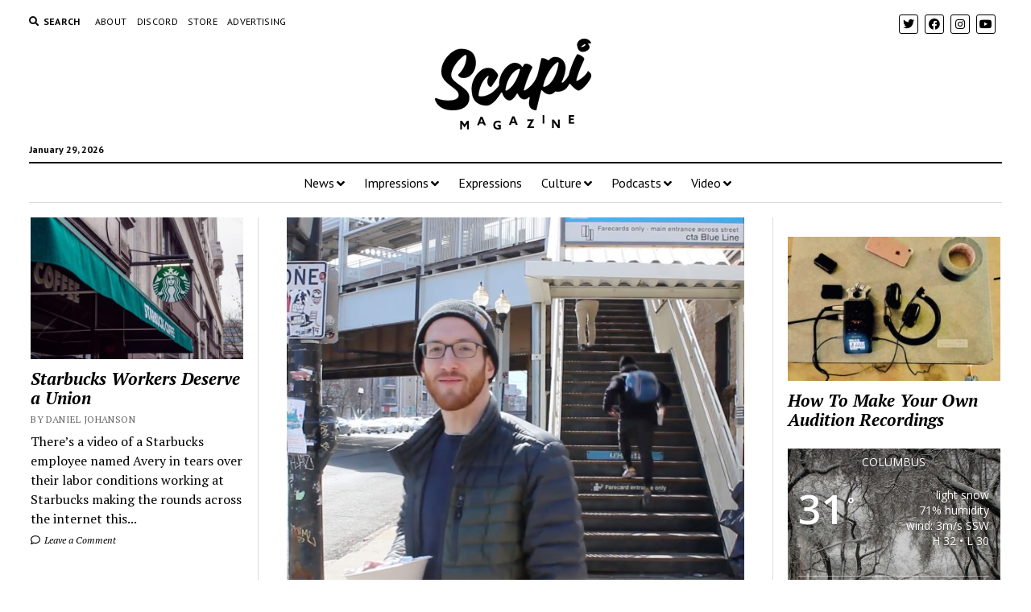

--- FILE ---
content_type: text/html; charset=UTF-8
request_url: https://scapimag.com/2018/06/26/building-a-platform-for-homecooked-meals-in-answer-to-soylent-culture-a-conversation-with-the-shmeal-dudes/
body_size: 21953
content:
<!DOCTYPE html>

<html lang="en-US">

<head>
	<meta name='robots' content='index, follow, max-image-preview:large, max-snippet:-1, max-video-preview:-1' />
	<style>img:is([sizes="auto" i], [sizes^="auto," i]) { contain-intrinsic-size: 3000px 1500px }</style>
	<meta charset="UTF-8" />
<meta name="viewport" content="width=device-width, initial-scale=1" />
<meta name="template" content="Mission News 1.38" />
<!-- Jetpack Site Verification Tags -->
<meta name="google-site-verification" content="25_VfeIu9Z0MXlqsnBrBhroKgbr7J3fmQds05LXW6SQ" />
<script>window._wca = window._wca || [];</script>

	<!-- This site is optimized with the Yoast SEO plugin v26.8 - https://yoast.com/product/yoast-seo-wordpress/ -->
	<title>An App for Buying $6 Home-Cooked Meals in the Age of Soylent: A Conversation with the Shmeal Dudes</title>
	<link rel="canonical" href="https://scapimag.com/2018/06/26/building-a-platform-for-homecooked-meals-in-answer-to-soylent-culture-a-conversation-with-the-shmeal-dudes/" />
	<meta property="og:locale" content="en_US" />
	<meta property="og:type" content="article" />
	<meta property="og:title" content="An App for Buying $6 Home-Cooked Meals in the Age of Soylent: A Conversation with the Shmeal Dudes" />
	<meta property="og:description" content="Back in January, Scapi Magazine had the good fortune to sit down with the founders of meal-sharing app Shmeal, Justin Hamer and Craig Silver. The pair started the project with one&#8230;" />
	<meta property="og:url" content="https://scapimag.com/2018/06/26/building-a-platform-for-homecooked-meals-in-answer-to-soylent-culture-a-conversation-with-the-shmeal-dudes/" />
	<meta property="og:site_name" content="Scapi Magazine" />
	<meta property="article:publisher" content="http://www.facebook.com/scapimag" />
	<meta property="article:published_time" content="2018-06-26T14:16:37+00:00" />
	<meta property="og:image" content="https://scapimag.com/wp-content/uploads/2018/06/shmeal.jpg" />
	<meta property="og:image:width" content="988" />
	<meta property="og:image:height" content="795" />
	<meta property="og:image:type" content="image/jpeg" />
	<meta name="author" content="Daniel Johanson" />
	<meta name="twitter:card" content="summary_large_image" />
	<meta name="twitter:creator" content="@scapimag" />
	<meta name="twitter:site" content="@scapimag" />
	<meta name="twitter:label1" content="Written by" />
	<meta name="twitter:data1" content="Daniel Johanson" />
	<meta name="twitter:label2" content="Est. reading time" />
	<meta name="twitter:data2" content="3 minutes" />
	<script type="application/ld+json" class="yoast-schema-graph">{"@context":"https://schema.org","@graph":[{"@type":"Article","@id":"https://scapimag.com/2018/06/26/building-a-platform-for-homecooked-meals-in-answer-to-soylent-culture-a-conversation-with-the-shmeal-dudes/#article","isPartOf":{"@id":"https://scapimag.com/2018/06/26/building-a-platform-for-homecooked-meals-in-answer-to-soylent-culture-a-conversation-with-the-shmeal-dudes/"},"author":{"name":"Daniel Johanson","@id":"https://scapimag.com/#/schema/person/c17b2ca2363240cd21de173fa08a34cd"},"headline":"An App for Buying $6 Home-Cooked Meals in the Age of Soylent: A Conversation with the Shmeal Dudes","datePublished":"2018-06-26T14:16:37+00:00","mainEntityOfPage":{"@id":"https://scapimag.com/2018/06/26/building-a-platform-for-homecooked-meals-in-answer-to-soylent-culture-a-conversation-with-the-shmeal-dudes/"},"wordCount":563,"commentCount":0,"publisher":{"@id":"https://scapimag.com/#organization"},"image":{"@id":"https://scapimag.com/2018/06/26/building-a-platform-for-homecooked-meals-in-answer-to-soylent-culture-a-conversation-with-the-shmeal-dudes/#primaryimage"},"thumbnailUrl":"https://scapimag.com/wp-content/uploads/2018/06/shmeal.jpg","keywords":["food","mealsharing app","shmeal"],"articleSection":["Food"],"inLanguage":"en-US","potentialAction":[{"@type":"CommentAction","name":"Comment","target":["https://scapimag.com/2018/06/26/building-a-platform-for-homecooked-meals-in-answer-to-soylent-culture-a-conversation-with-the-shmeal-dudes/#respond"]}]},{"@type":"WebPage","@id":"https://scapimag.com/2018/06/26/building-a-platform-for-homecooked-meals-in-answer-to-soylent-culture-a-conversation-with-the-shmeal-dudes/","url":"https://scapimag.com/2018/06/26/building-a-platform-for-homecooked-meals-in-answer-to-soylent-culture-a-conversation-with-the-shmeal-dudes/","name":"An App for Buying $6 Home-Cooked Meals in the Age of Soylent: A Conversation with the Shmeal Dudes","isPartOf":{"@id":"https://scapimag.com/#website"},"primaryImageOfPage":{"@id":"https://scapimag.com/2018/06/26/building-a-platform-for-homecooked-meals-in-answer-to-soylent-culture-a-conversation-with-the-shmeal-dudes/#primaryimage"},"image":{"@id":"https://scapimag.com/2018/06/26/building-a-platform-for-homecooked-meals-in-answer-to-soylent-culture-a-conversation-with-the-shmeal-dudes/#primaryimage"},"thumbnailUrl":"https://scapimag.com/wp-content/uploads/2018/06/shmeal.jpg","datePublished":"2018-06-26T14:16:37+00:00","breadcrumb":{"@id":"https://scapimag.com/2018/06/26/building-a-platform-for-homecooked-meals-in-answer-to-soylent-culture-a-conversation-with-the-shmeal-dudes/#breadcrumb"},"inLanguage":"en-US","potentialAction":[{"@type":"ReadAction","target":["https://scapimag.com/2018/06/26/building-a-platform-for-homecooked-meals-in-answer-to-soylent-culture-a-conversation-with-the-shmeal-dudes/"]}]},{"@type":"ImageObject","inLanguage":"en-US","@id":"https://scapimag.com/2018/06/26/building-a-platform-for-homecooked-meals-in-answer-to-soylent-culture-a-conversation-with-the-shmeal-dudes/#primaryimage","url":"https://scapimag.com/wp-content/uploads/2018/06/shmeal.jpg","contentUrl":"https://scapimag.com/wp-content/uploads/2018/06/shmeal.jpg","width":988,"height":795},{"@type":"BreadcrumbList","@id":"https://scapimag.com/2018/06/26/building-a-platform-for-homecooked-meals-in-answer-to-soylent-culture-a-conversation-with-the-shmeal-dudes/#breadcrumb","itemListElement":[{"@type":"ListItem","position":1,"name":"Home","item":"https://scapimag.com/"},{"@type":"ListItem","position":2,"name":"An App for Buying $6 Home-Cooked Meals in the Age of Soylent: A Conversation with the Shmeal Dudes"}]},{"@type":"WebSite","@id":"https://scapimag.com/#website","url":"https://scapimag.com/","name":"Scapi Magazine","description":"An online arts publication","publisher":{"@id":"https://scapimag.com/#organization"},"potentialAction":[{"@type":"SearchAction","target":{"@type":"EntryPoint","urlTemplate":"https://scapimag.com/?s={search_term_string}"},"query-input":{"@type":"PropertyValueSpecification","valueRequired":true,"valueName":"search_term_string"}}],"inLanguage":"en-US"},{"@type":"Organization","@id":"https://scapimag.com/#organization","name":"Scapi Magazine","url":"https://scapimag.com/","logo":{"@type":"ImageObject","inLanguage":"en-US","@id":"https://scapimag.com/#/schema/logo/image/","url":"https://scapimag.com/wp-content/uploads/2017/11/Scapi-default-NEWS.jpg","contentUrl":"https://scapimag.com/wp-content/uploads/2017/11/Scapi-default-NEWS.jpg","width":800,"height":500,"caption":"Scapi Magazine"},"image":{"@id":"https://scapimag.com/#/schema/logo/image/"},"sameAs":["http://www.facebook.com/scapimag","https://x.com/scapimag","http://www.instagram.com/scapimag","https://www.youtube.com/channel/UCE7rRpP71ISdEjM3mFSUCmQ"]},{"@type":"Person","@id":"https://scapimag.com/#/schema/person/c17b2ca2363240cd21de173fa08a34cd","name":"Daniel Johanson","image":{"@type":"ImageObject","inLanguage":"en-US","@id":"https://scapimag.com/#/schema/person/image/","url":"https://secure.gravatar.com/avatar/92c7332e766084da11df24fef0478cedf2fdd0f5f9ddce1b066754f51cb20353?s=96&d=mm&r=pg","contentUrl":"https://secure.gravatar.com/avatar/92c7332e766084da11df24fef0478cedf2fdd0f5f9ddce1b066754f51cb20353?s=96&d=mm&r=pg","caption":"Daniel Johanson"},"description":"Daniel Johanson (he/him) is a journalist and digital media specialist living in Chicago, Illinois. He serves as Editor-in-Chief at Scapi and in that capacity manages all things content, including writing and editing articles and producing digital content. His most recent work includes the docuseries Heart of a Nation: Tracking Socialism in the Midwest and co-hosting the podcast Scapi Radio. He spends his free time with cats.","url":"https://scapimag.com/author/daniel/"}]}</script>
	<!-- / Yoast SEO plugin. -->


<link rel='dns-prefetch' href='//stats.wp.com' />
<link rel='dns-prefetch' href='//fonts.googleapis.com' />
<link rel='dns-prefetch' href='//v0.wordpress.com' />
<link rel='dns-prefetch' href='//jetpack.wordpress.com' />
<link rel='dns-prefetch' href='//s0.wp.com' />
<link rel='dns-prefetch' href='//public-api.wordpress.com' />
<link rel='dns-prefetch' href='//0.gravatar.com' />
<link rel='dns-prefetch' href='//1.gravatar.com' />
<link rel='dns-prefetch' href='//2.gravatar.com' />
<link rel='dns-prefetch' href='//widgets.wp.com' />
<link rel='preconnect' href='//c0.wp.com' />
		<!-- This site uses the Google Analytics by MonsterInsights plugin v9.11.1 - Using Analytics tracking - https://www.monsterinsights.com/ -->
		<!-- Note: MonsterInsights is not currently configured on this site. The site owner needs to authenticate with Google Analytics in the MonsterInsights settings panel. -->
					<!-- No tracking code set -->
				<!-- / Google Analytics by MonsterInsights -->
		<script type="text/javascript">
/* <![CDATA[ */
window._wpemojiSettings = {"baseUrl":"https:\/\/s.w.org\/images\/core\/emoji\/16.0.1\/72x72\/","ext":".png","svgUrl":"https:\/\/s.w.org\/images\/core\/emoji\/16.0.1\/svg\/","svgExt":".svg","source":{"concatemoji":"https:\/\/scapimag.com\/wp-includes\/js\/wp-emoji-release.min.js?ver=6.8.3"}};
/*! This file is auto-generated */
!function(s,n){var o,i,e;function c(e){try{var t={supportTests:e,timestamp:(new Date).valueOf()};sessionStorage.setItem(o,JSON.stringify(t))}catch(e){}}function p(e,t,n){e.clearRect(0,0,e.canvas.width,e.canvas.height),e.fillText(t,0,0);var t=new Uint32Array(e.getImageData(0,0,e.canvas.width,e.canvas.height).data),a=(e.clearRect(0,0,e.canvas.width,e.canvas.height),e.fillText(n,0,0),new Uint32Array(e.getImageData(0,0,e.canvas.width,e.canvas.height).data));return t.every(function(e,t){return e===a[t]})}function u(e,t){e.clearRect(0,0,e.canvas.width,e.canvas.height),e.fillText(t,0,0);for(var n=e.getImageData(16,16,1,1),a=0;a<n.data.length;a++)if(0!==n.data[a])return!1;return!0}function f(e,t,n,a){switch(t){case"flag":return n(e,"\ud83c\udff3\ufe0f\u200d\u26a7\ufe0f","\ud83c\udff3\ufe0f\u200b\u26a7\ufe0f")?!1:!n(e,"\ud83c\udde8\ud83c\uddf6","\ud83c\udde8\u200b\ud83c\uddf6")&&!n(e,"\ud83c\udff4\udb40\udc67\udb40\udc62\udb40\udc65\udb40\udc6e\udb40\udc67\udb40\udc7f","\ud83c\udff4\u200b\udb40\udc67\u200b\udb40\udc62\u200b\udb40\udc65\u200b\udb40\udc6e\u200b\udb40\udc67\u200b\udb40\udc7f");case"emoji":return!a(e,"\ud83e\udedf")}return!1}function g(e,t,n,a){var r="undefined"!=typeof WorkerGlobalScope&&self instanceof WorkerGlobalScope?new OffscreenCanvas(300,150):s.createElement("canvas"),o=r.getContext("2d",{willReadFrequently:!0}),i=(o.textBaseline="top",o.font="600 32px Arial",{});return e.forEach(function(e){i[e]=t(o,e,n,a)}),i}function t(e){var t=s.createElement("script");t.src=e,t.defer=!0,s.head.appendChild(t)}"undefined"!=typeof Promise&&(o="wpEmojiSettingsSupports",i=["flag","emoji"],n.supports={everything:!0,everythingExceptFlag:!0},e=new Promise(function(e){s.addEventListener("DOMContentLoaded",e,{once:!0})}),new Promise(function(t){var n=function(){try{var e=JSON.parse(sessionStorage.getItem(o));if("object"==typeof e&&"number"==typeof e.timestamp&&(new Date).valueOf()<e.timestamp+604800&&"object"==typeof e.supportTests)return e.supportTests}catch(e){}return null}();if(!n){if("undefined"!=typeof Worker&&"undefined"!=typeof OffscreenCanvas&&"undefined"!=typeof URL&&URL.createObjectURL&&"undefined"!=typeof Blob)try{var e="postMessage("+g.toString()+"("+[JSON.stringify(i),f.toString(),p.toString(),u.toString()].join(",")+"));",a=new Blob([e],{type:"text/javascript"}),r=new Worker(URL.createObjectURL(a),{name:"wpTestEmojiSupports"});return void(r.onmessage=function(e){c(n=e.data),r.terminate(),t(n)})}catch(e){}c(n=g(i,f,p,u))}t(n)}).then(function(e){for(var t in e)n.supports[t]=e[t],n.supports.everything=n.supports.everything&&n.supports[t],"flag"!==t&&(n.supports.everythingExceptFlag=n.supports.everythingExceptFlag&&n.supports[t]);n.supports.everythingExceptFlag=n.supports.everythingExceptFlag&&!n.supports.flag,n.DOMReady=!1,n.readyCallback=function(){n.DOMReady=!0}}).then(function(){return e}).then(function(){var e;n.supports.everything||(n.readyCallback(),(e=n.source||{}).concatemoji?t(e.concatemoji):e.wpemoji&&e.twemoji&&(t(e.twemoji),t(e.wpemoji)))}))}((window,document),window._wpemojiSettings);
/* ]]> */
</script>

<style id='wp-emoji-styles-inline-css' type='text/css'>

	img.wp-smiley, img.emoji {
		display: inline !important;
		border: none !important;
		box-shadow: none !important;
		height: 1em !important;
		width: 1em !important;
		margin: 0 0.07em !important;
		vertical-align: -0.1em !important;
		background: none !important;
		padding: 0 !important;
	}
</style>
<link rel='stylesheet' id='wp-block-library-css' href='https://c0.wp.com/c/6.8.3/wp-includes/css/dist/block-library/style.min.css' type='text/css' media='all' />
<style id='classic-theme-styles-inline-css' type='text/css'>
/*! This file is auto-generated */
.wp-block-button__link{color:#fff;background-color:#32373c;border-radius:9999px;box-shadow:none;text-decoration:none;padding:calc(.667em + 2px) calc(1.333em + 2px);font-size:1.125em}.wp-block-file__button{background:#32373c;color:#fff;text-decoration:none}
</style>
<link rel='stylesheet' id='mediaelement-css' href='https://c0.wp.com/c/6.8.3/wp-includes/js/mediaelement/mediaelementplayer-legacy.min.css' type='text/css' media='all' />
<link rel='stylesheet' id='wp-mediaelement-css' href='https://c0.wp.com/c/6.8.3/wp-includes/js/mediaelement/wp-mediaelement.min.css' type='text/css' media='all' />
<style id='jetpack-sharing-buttons-style-inline-css' type='text/css'>
.jetpack-sharing-buttons__services-list{display:flex;flex-direction:row;flex-wrap:wrap;gap:0;list-style-type:none;margin:5px;padding:0}.jetpack-sharing-buttons__services-list.has-small-icon-size{font-size:12px}.jetpack-sharing-buttons__services-list.has-normal-icon-size{font-size:16px}.jetpack-sharing-buttons__services-list.has-large-icon-size{font-size:24px}.jetpack-sharing-buttons__services-list.has-huge-icon-size{font-size:36px}@media print{.jetpack-sharing-buttons__services-list{display:none!important}}.editor-styles-wrapper .wp-block-jetpack-sharing-buttons{gap:0;padding-inline-start:0}ul.jetpack-sharing-buttons__services-list.has-background{padding:1.25em 2.375em}
</style>
<style id='powerpress-player-block-style-inline-css' type='text/css'>


</style>
<style id='global-styles-inline-css' type='text/css'>
:root{--wp--preset--aspect-ratio--square: 1;--wp--preset--aspect-ratio--4-3: 4/3;--wp--preset--aspect-ratio--3-4: 3/4;--wp--preset--aspect-ratio--3-2: 3/2;--wp--preset--aspect-ratio--2-3: 2/3;--wp--preset--aspect-ratio--16-9: 16/9;--wp--preset--aspect-ratio--9-16: 9/16;--wp--preset--color--black: #000000;--wp--preset--color--cyan-bluish-gray: #abb8c3;--wp--preset--color--white: #ffffff;--wp--preset--color--pale-pink: #f78da7;--wp--preset--color--vivid-red: #cf2e2e;--wp--preset--color--luminous-vivid-orange: #ff6900;--wp--preset--color--luminous-vivid-amber: #fcb900;--wp--preset--color--light-green-cyan: #7bdcb5;--wp--preset--color--vivid-green-cyan: #00d084;--wp--preset--color--pale-cyan-blue: #8ed1fc;--wp--preset--color--vivid-cyan-blue: #0693e3;--wp--preset--color--vivid-purple: #9b51e0;--wp--preset--gradient--vivid-cyan-blue-to-vivid-purple: linear-gradient(135deg,rgba(6,147,227,1) 0%,rgb(155,81,224) 100%);--wp--preset--gradient--light-green-cyan-to-vivid-green-cyan: linear-gradient(135deg,rgb(122,220,180) 0%,rgb(0,208,130) 100%);--wp--preset--gradient--luminous-vivid-amber-to-luminous-vivid-orange: linear-gradient(135deg,rgba(252,185,0,1) 0%,rgba(255,105,0,1) 100%);--wp--preset--gradient--luminous-vivid-orange-to-vivid-red: linear-gradient(135deg,rgba(255,105,0,1) 0%,rgb(207,46,46) 100%);--wp--preset--gradient--very-light-gray-to-cyan-bluish-gray: linear-gradient(135deg,rgb(238,238,238) 0%,rgb(169,184,195) 100%);--wp--preset--gradient--cool-to-warm-spectrum: linear-gradient(135deg,rgb(74,234,220) 0%,rgb(151,120,209) 20%,rgb(207,42,186) 40%,rgb(238,44,130) 60%,rgb(251,105,98) 80%,rgb(254,248,76) 100%);--wp--preset--gradient--blush-light-purple: linear-gradient(135deg,rgb(255,206,236) 0%,rgb(152,150,240) 100%);--wp--preset--gradient--blush-bordeaux: linear-gradient(135deg,rgb(254,205,165) 0%,rgb(254,45,45) 50%,rgb(107,0,62) 100%);--wp--preset--gradient--luminous-dusk: linear-gradient(135deg,rgb(255,203,112) 0%,rgb(199,81,192) 50%,rgb(65,88,208) 100%);--wp--preset--gradient--pale-ocean: linear-gradient(135deg,rgb(255,245,203) 0%,rgb(182,227,212) 50%,rgb(51,167,181) 100%);--wp--preset--gradient--electric-grass: linear-gradient(135deg,rgb(202,248,128) 0%,rgb(113,206,126) 100%);--wp--preset--gradient--midnight: linear-gradient(135deg,rgb(2,3,129) 0%,rgb(40,116,252) 100%);--wp--preset--font-size--small: 12px;--wp--preset--font-size--medium: 20px;--wp--preset--font-size--large: 21px;--wp--preset--font-size--x-large: 42px;--wp--preset--font-size--regular: 16px;--wp--preset--font-size--larger: 28px;--wp--preset--spacing--20: 0.44rem;--wp--preset--spacing--30: 0.67rem;--wp--preset--spacing--40: 1rem;--wp--preset--spacing--50: 1.5rem;--wp--preset--spacing--60: 2.25rem;--wp--preset--spacing--70: 3.38rem;--wp--preset--spacing--80: 5.06rem;--wp--preset--shadow--natural: 6px 6px 9px rgba(0, 0, 0, 0.2);--wp--preset--shadow--deep: 12px 12px 50px rgba(0, 0, 0, 0.4);--wp--preset--shadow--sharp: 6px 6px 0px rgba(0, 0, 0, 0.2);--wp--preset--shadow--outlined: 6px 6px 0px -3px rgba(255, 255, 255, 1), 6px 6px rgba(0, 0, 0, 1);--wp--preset--shadow--crisp: 6px 6px 0px rgba(0, 0, 0, 1);}:where(.is-layout-flex){gap: 0.5em;}:where(.is-layout-grid){gap: 0.5em;}body .is-layout-flex{display: flex;}.is-layout-flex{flex-wrap: wrap;align-items: center;}.is-layout-flex > :is(*, div){margin: 0;}body .is-layout-grid{display: grid;}.is-layout-grid > :is(*, div){margin: 0;}:where(.wp-block-columns.is-layout-flex){gap: 2em;}:where(.wp-block-columns.is-layout-grid){gap: 2em;}:where(.wp-block-post-template.is-layout-flex){gap: 1.25em;}:where(.wp-block-post-template.is-layout-grid){gap: 1.25em;}.has-black-color{color: var(--wp--preset--color--black) !important;}.has-cyan-bluish-gray-color{color: var(--wp--preset--color--cyan-bluish-gray) !important;}.has-white-color{color: var(--wp--preset--color--white) !important;}.has-pale-pink-color{color: var(--wp--preset--color--pale-pink) !important;}.has-vivid-red-color{color: var(--wp--preset--color--vivid-red) !important;}.has-luminous-vivid-orange-color{color: var(--wp--preset--color--luminous-vivid-orange) !important;}.has-luminous-vivid-amber-color{color: var(--wp--preset--color--luminous-vivid-amber) !important;}.has-light-green-cyan-color{color: var(--wp--preset--color--light-green-cyan) !important;}.has-vivid-green-cyan-color{color: var(--wp--preset--color--vivid-green-cyan) !important;}.has-pale-cyan-blue-color{color: var(--wp--preset--color--pale-cyan-blue) !important;}.has-vivid-cyan-blue-color{color: var(--wp--preset--color--vivid-cyan-blue) !important;}.has-vivid-purple-color{color: var(--wp--preset--color--vivid-purple) !important;}.has-black-background-color{background-color: var(--wp--preset--color--black) !important;}.has-cyan-bluish-gray-background-color{background-color: var(--wp--preset--color--cyan-bluish-gray) !important;}.has-white-background-color{background-color: var(--wp--preset--color--white) !important;}.has-pale-pink-background-color{background-color: var(--wp--preset--color--pale-pink) !important;}.has-vivid-red-background-color{background-color: var(--wp--preset--color--vivid-red) !important;}.has-luminous-vivid-orange-background-color{background-color: var(--wp--preset--color--luminous-vivid-orange) !important;}.has-luminous-vivid-amber-background-color{background-color: var(--wp--preset--color--luminous-vivid-amber) !important;}.has-light-green-cyan-background-color{background-color: var(--wp--preset--color--light-green-cyan) !important;}.has-vivid-green-cyan-background-color{background-color: var(--wp--preset--color--vivid-green-cyan) !important;}.has-pale-cyan-blue-background-color{background-color: var(--wp--preset--color--pale-cyan-blue) !important;}.has-vivid-cyan-blue-background-color{background-color: var(--wp--preset--color--vivid-cyan-blue) !important;}.has-vivid-purple-background-color{background-color: var(--wp--preset--color--vivid-purple) !important;}.has-black-border-color{border-color: var(--wp--preset--color--black) !important;}.has-cyan-bluish-gray-border-color{border-color: var(--wp--preset--color--cyan-bluish-gray) !important;}.has-white-border-color{border-color: var(--wp--preset--color--white) !important;}.has-pale-pink-border-color{border-color: var(--wp--preset--color--pale-pink) !important;}.has-vivid-red-border-color{border-color: var(--wp--preset--color--vivid-red) !important;}.has-luminous-vivid-orange-border-color{border-color: var(--wp--preset--color--luminous-vivid-orange) !important;}.has-luminous-vivid-amber-border-color{border-color: var(--wp--preset--color--luminous-vivid-amber) !important;}.has-light-green-cyan-border-color{border-color: var(--wp--preset--color--light-green-cyan) !important;}.has-vivid-green-cyan-border-color{border-color: var(--wp--preset--color--vivid-green-cyan) !important;}.has-pale-cyan-blue-border-color{border-color: var(--wp--preset--color--pale-cyan-blue) !important;}.has-vivid-cyan-blue-border-color{border-color: var(--wp--preset--color--vivid-cyan-blue) !important;}.has-vivid-purple-border-color{border-color: var(--wp--preset--color--vivid-purple) !important;}.has-vivid-cyan-blue-to-vivid-purple-gradient-background{background: var(--wp--preset--gradient--vivid-cyan-blue-to-vivid-purple) !important;}.has-light-green-cyan-to-vivid-green-cyan-gradient-background{background: var(--wp--preset--gradient--light-green-cyan-to-vivid-green-cyan) !important;}.has-luminous-vivid-amber-to-luminous-vivid-orange-gradient-background{background: var(--wp--preset--gradient--luminous-vivid-amber-to-luminous-vivid-orange) !important;}.has-luminous-vivid-orange-to-vivid-red-gradient-background{background: var(--wp--preset--gradient--luminous-vivid-orange-to-vivid-red) !important;}.has-very-light-gray-to-cyan-bluish-gray-gradient-background{background: var(--wp--preset--gradient--very-light-gray-to-cyan-bluish-gray) !important;}.has-cool-to-warm-spectrum-gradient-background{background: var(--wp--preset--gradient--cool-to-warm-spectrum) !important;}.has-blush-light-purple-gradient-background{background: var(--wp--preset--gradient--blush-light-purple) !important;}.has-blush-bordeaux-gradient-background{background: var(--wp--preset--gradient--blush-bordeaux) !important;}.has-luminous-dusk-gradient-background{background: var(--wp--preset--gradient--luminous-dusk) !important;}.has-pale-ocean-gradient-background{background: var(--wp--preset--gradient--pale-ocean) !important;}.has-electric-grass-gradient-background{background: var(--wp--preset--gradient--electric-grass) !important;}.has-midnight-gradient-background{background: var(--wp--preset--gradient--midnight) !important;}.has-small-font-size{font-size: var(--wp--preset--font-size--small) !important;}.has-medium-font-size{font-size: var(--wp--preset--font-size--medium) !important;}.has-large-font-size{font-size: var(--wp--preset--font-size--large) !important;}.has-x-large-font-size{font-size: var(--wp--preset--font-size--x-large) !important;}
:where(.wp-block-post-template.is-layout-flex){gap: 1.25em;}:where(.wp-block-post-template.is-layout-grid){gap: 1.25em;}
:where(.wp-block-columns.is-layout-flex){gap: 2em;}:where(.wp-block-columns.is-layout-grid){gap: 2em;}
:root :where(.wp-block-pullquote){font-size: 1.5em;line-height: 1.6;}
</style>
<link rel='stylesheet' id='awesome-weather-css' href='https://scapimag.com/wp-content/plugins/awesome-weather/awesome-weather.css?ver=6.8.3' type='text/css' media='all' />
<style id='awesome-weather-inline-css' type='text/css'>
.awesome-weather-wrap { font-family: 'Open Sans', sans-serif; font-weight: 400; font-size: 14px; line-height: 14px; }
</style>
<link rel='stylesheet' id='opensans-googlefont-css' href='//fonts.googleapis.com/css?family=Open+Sans%3A400&#038;ver=6.8.3' type='text/css' media='all' />
<link rel='stylesheet' id='woocommerce-layout-css' href='https://c0.wp.com/p/woocommerce/10.4.3/assets/css/woocommerce-layout.css' type='text/css' media='all' />
<style id='woocommerce-layout-inline-css' type='text/css'>

	.infinite-scroll .woocommerce-pagination {
		display: none;
	}
</style>
<link rel='stylesheet' id='woocommerce-smallscreen-css' href='https://c0.wp.com/p/woocommerce/10.4.3/assets/css/woocommerce-smallscreen.css' type='text/css' media='only screen and (max-width: 768px)' />
<link rel='stylesheet' id='woocommerce-general-css' href='https://c0.wp.com/p/woocommerce/10.4.3/assets/css/woocommerce.css' type='text/css' media='all' />
<style id='woocommerce-inline-inline-css' type='text/css'>
.woocommerce form .form-row .required { visibility: visible; }
</style>
<link rel='stylesheet' id='ct-mission-news-google-fonts-css' href='//fonts.googleapis.com/css?family=Abril+Fatface%7CPT+Sans%3A400%2C700%7CPT+Serif%3A400%2C400i%2C700%2C700i&#038;subset=latin%2Clatin-ext&#038;display=swap&#038;ver=6.8.3' type='text/css' media='all' />
<link rel='stylesheet' id='ct-mission-news-font-awesome-css' href='https://scapimag.com/wp-content/themes/mission-news/assets/font-awesome/css/all.min.css?ver=6.8.3' type='text/css' media='all' />
<link rel='stylesheet' id='ct-mission-news-style-css' href='https://scapimag.com/wp-content/themes/mission-news/style.css?ver=6.8.3' type='text/css' media='all' />
<style id='ct-mission-news-style-inline-css' type='text/css'>
.widget-area-above-main {text-align: left;}
</style>
<link rel='stylesheet' id='meks-ads-widget-css' href='https://scapimag.com/wp-content/plugins/meks-easy-ads-widget/css/style.css?ver=2.0.9' type='text/css' media='all' />
<link rel='stylesheet' id='open-sans-css' href='https://fonts.googleapis.com/css?family=Open+Sans%3A300italic%2C400italic%2C600italic%2C300%2C400%2C600&#038;subset=latin%2Clatin-ext&#038;display=fallback&#038;ver=6.8.3' type='text/css' media='all' />
<link rel='stylesheet' id='jetpack_likes-css' href='https://c0.wp.com/p/jetpack/15.4/modules/likes/style.css' type='text/css' media='all' />
<link rel='stylesheet' id='sharedaddy-css' href='https://c0.wp.com/p/jetpack/15.4/modules/sharedaddy/sharing.css' type='text/css' media='all' />
<link rel='stylesheet' id='social-logos-css' href='https://c0.wp.com/p/jetpack/15.4/_inc/social-logos/social-logos.min.css' type='text/css' media='all' />
<script type="text/javascript" src="https://c0.wp.com/c/6.8.3/wp-includes/js/jquery/jquery.min.js" id="jquery-core-js"></script>
<script type="text/javascript" src="https://c0.wp.com/c/6.8.3/wp-includes/js/jquery/jquery-migrate.min.js" id="jquery-migrate-js"></script>
<script type="text/javascript" src="https://c0.wp.com/p/woocommerce/10.4.3/assets/js/jquery-blockui/jquery.blockUI.min.js" id="wc-jquery-blockui-js" defer="defer" data-wp-strategy="defer"></script>
<script type="text/javascript" id="wc-add-to-cart-js-extra">
/* <![CDATA[ */
var wc_add_to_cart_params = {"ajax_url":"\/wp-admin\/admin-ajax.php","wc_ajax_url":"\/?wc-ajax=%%endpoint%%","i18n_view_cart":"View cart","cart_url":"https:\/\/scapimag.com\/cart\/","is_cart":"","cart_redirect_after_add":"no"};
/* ]]> */
</script>
<script type="text/javascript" src="https://c0.wp.com/p/woocommerce/10.4.3/assets/js/frontend/add-to-cart.min.js" id="wc-add-to-cart-js" defer="defer" data-wp-strategy="defer"></script>
<script type="text/javascript" src="https://c0.wp.com/p/woocommerce/10.4.3/assets/js/js-cookie/js.cookie.min.js" id="wc-js-cookie-js" defer="defer" data-wp-strategy="defer"></script>
<script type="text/javascript" id="woocommerce-js-extra">
/* <![CDATA[ */
var woocommerce_params = {"ajax_url":"\/wp-admin\/admin-ajax.php","wc_ajax_url":"\/?wc-ajax=%%endpoint%%","i18n_password_show":"Show password","i18n_password_hide":"Hide password"};
/* ]]> */
</script>
<script type="text/javascript" src="https://c0.wp.com/p/woocommerce/10.4.3/assets/js/frontend/woocommerce.min.js" id="woocommerce-js" defer="defer" data-wp-strategy="defer"></script>
<script type="text/javascript" src="https://stats.wp.com/s-202605.js" id="woocommerce-analytics-js" defer="defer" data-wp-strategy="defer"></script>
<link rel="https://api.w.org/" href="https://scapimag.com/wp-json/" /><link rel="alternate" title="JSON" type="application/json" href="https://scapimag.com/wp-json/wp/v2/posts/2752" /><link rel="EditURI" type="application/rsd+xml" title="RSD" href="https://scapimag.com/xmlrpc.php?rsd" />
<meta name="generator" content="WordPress 6.8.3" />
<meta name="generator" content="WooCommerce 10.4.3" />
<link rel='shortlink' href='https://wp.me/p9rWEs-Io' />
<link rel="alternate" title="oEmbed (JSON)" type="application/json+oembed" href="https://scapimag.com/wp-json/oembed/1.0/embed?url=https%3A%2F%2Fscapimag.com%2F2018%2F06%2F26%2Fbuilding-a-platform-for-homecooked-meals-in-answer-to-soylent-culture-a-conversation-with-the-shmeal-dudes%2F" />
<link rel="alternate" title="oEmbed (XML)" type="text/xml+oembed" href="https://scapimag.com/wp-json/oembed/1.0/embed?url=https%3A%2F%2Fscapimag.com%2F2018%2F06%2F26%2Fbuilding-a-platform-for-homecooked-meals-in-answer-to-soylent-culture-a-conversation-with-the-shmeal-dudes%2F&#038;format=xml" />
            <script type="text/javascript"><!--
                                function powerpress_pinw(pinw_url){window.open(pinw_url, 'PowerPressPlayer','toolbar=0,status=0,resizable=1,width=460,height=320');	return false;}
                //-->

                // tabnab protection
                window.addEventListener('load', function () {
                    // make all links have rel="noopener noreferrer"
                    document.querySelectorAll('a[target="_blank"]').forEach(link => {
                        link.setAttribute('rel', 'noopener noreferrer');
                    });
                });
            </script>
            <style type="text/css" media="screen">.fullstripe-form-title{ font-size: 120%;  color: #363636; font-weight: bold;}
.fullstripe-form-input{}
.fullstripe-form-label{font-weight: bold;}</style>	<noscript><style>.woocommerce-product-gallery{ opacity: 1 !important; }</style></noscript>
	<link rel="icon" href="https://scapimag.com/wp-content/uploads/2017/11/cropped-Scapi-site-icon-32x32.png" sizes="32x32" />
<link rel="icon" href="https://scapimag.com/wp-content/uploads/2017/11/cropped-Scapi-site-icon-192x192.png" sizes="192x192" />
<link rel="apple-touch-icon" href="https://scapimag.com/wp-content/uploads/2017/11/cropped-Scapi-site-icon-180x180.png" />
<meta name="msapplication-TileImage" content="https://scapimag.com/wp-content/uploads/2017/11/cropped-Scapi-site-icon-270x270.png" />
		<style type="text/css" id="wp-custom-css">
			.post-author {display: none;}		</style>
		</head>

<body id="mission-news" class="wp-singular post-template-default single single-post postid-2752 single-format-standard wp-custom-logo wp-theme-mission-news theme-mission-news woocommerce-no-js layout-rows-excerpt layout-double-sidebar">
<a class="skip-content" href="#main">Press &quot;Enter&quot; to skip to content</a>
<div id="overflow-container" class="overflow-container">
	<div id="max-width" class="max-width">
							<header class="site-header" id="site-header" role="banner">
				<div class="top-nav">
					<button id="search-toggle" class="search-toggle"><i class="fas fa-search"></i><span>Search</span></button>
<div id="search-form-popup" class="search-form-popup">
	<div class="inner">
		<div class="title">Search Scapi Magazine</div>
		<div class='search-form-container'>
    <form role="search" method="get" class="search-form" action="https://scapimag.com">
        <input id="search-field" type="search" class="search-field" value="" name="s"
               title="Search" placeholder=" Search for..." />
        <input type="submit" class="search-submit" value='Search'/>
    </form>
</div>		<a id="close-search" class="close" href="#"><svg xmlns="http://www.w3.org/2000/svg" width="20" height="20" viewBox="0 0 20 20" version="1.1"><g stroke="none" stroke-width="1" fill="none" fill-rule="evenodd"><g transform="translate(-17.000000, -12.000000)" fill="#000000"><g transform="translate(17.000000, 12.000000)"><rect transform="translate(10.000000, 10.000000) rotate(45.000000) translate(-10.000000, -10.000000) " x="9" y="-2" width="2" height="24"/><rect transform="translate(10.000000, 10.000000) rotate(-45.000000) translate(-10.000000, -10.000000) " x="9" y="-2" width="2" height="24"/></g></g></g></svg></a>
	</div>
</div>
					<div id="menu-secondary-container" class="menu-secondary-container">
						<div id="menu-secondary" class="menu-container menu-secondary" role="navigation">
	<nav class="menu"><ul id="menu-secondary-items" class="menu-secondary-items"><li id="menu-item-147" class="menu-item menu-item-type-post_type menu-item-object-page menu-item-147"><a href="https://scapimag.com/about/">About</a></li>
<li id="menu-item-7714" class="menu-item menu-item-type-post_type menu-item-object-page menu-item-7714"><a href="https://scapimag.com/discord/">discord</a></li>
<li id="menu-item-4657" class="menu-item menu-item-type-post_type menu-item-object-page menu-item-4657"><a href="https://scapimag.com/store/">Store</a></li>
<li id="menu-item-4137" class="menu-item menu-item-type-post_type menu-item-object-page menu-item-4137"><a href="https://scapimag.com/advertise-with-us/">Advertising</a></li>
</ul></nav></div>
					</div>
					<ul id='social-media-icons' class='social-media-icons'><li>					<a class="twitter" target="_blank"
					   href="https://twitter.com/scapimag">
						<i class="fab fa-twitter"
						   title="twitter"></i>
					</a>
					</li><li>					<a class="facebook" target="_blank"
					   href="https://www.facebook.com/scapimag/">
						<i class="fab fa-facebook"
						   title="facebook"></i>
					</a>
					</li><li>					<a class="instagram" target="_blank"
					   href="https://www.instagram.com/scapimag/">
						<i class="fab fa-instagram"
						   title="instagram"></i>
					</a>
					</li><li>					<a class="youtube" target="_blank"
					   href="https://www.youtube.com/channel/UCE7rRpP71ISdEjM3mFSUCmQ">
						<i class="fab fa-youtube"
						   title="youtube"></i>
					</a>
					</li></ul>				</div>
				<div id="title-container" class="title-container"><div class='site-title'><a href="https://scapimag.com/" class="custom-logo-link" rel="home"><img width="200" height="118" src="https://scapimag.com/wp-content/uploads/2017/11/Scapi-write-in-2.gif" class="custom-logo" alt="Scapi Animated Logo" decoding="async" /></a></div><p class="date">January 29, 2026</p>				</div>
				<button id="toggle-navigation" class="toggle-navigation" name="toggle-navigation" aria-expanded="false">
					<span class="screen-reader-text">open menu</span>
					<svg xmlns="http://www.w3.org/2000/svg" width="24" height="18" viewBox="0 0 24 18" version="1.1"><g stroke="none" stroke-width="1" fill="none" fill-rule="evenodd"><g transform="translate(-272.000000, -21.000000)" fill="#000000"><g transform="translate(266.000000, 12.000000)"><g transform="translate(6.000000, 9.000000)"><rect class="top-bar" x="0" y="0" width="24" height="2"/><rect class="middle-bar" x="0" y="8" width="24" height="2"/><rect class="bottom-bar" x="0" y="16" width="24" height="2"/></g></g></g></g></svg>				</button>
				<div id="menu-primary-container" class="menu-primary-container tier-1">
					<div class="dropdown-navigation"><a id="back-button" class="back-button" href="#"><i class="fas fa-angle-left"></i> Back</a><span class="label"></span></div>
<div id="menu-primary" class="menu-container menu-primary" role="navigation">
    <nav class="menu"><ul id="menu-primary-items" class="menu-primary-items"><li id="menu-item-158" class="menu-item menu-item-type-taxonomy menu-item-object-category menu-item-has-children menu-item-158"><a href="https://scapimag.com/category/news/">News</a><button class="toggle-dropdown" aria-expanded="false" name="toggle-dropdown"><span class="screen-reader-text">open menu</span><i class="fas fa-angle-right"></i></button>
<ul class="sub-menu">
	<li id="menu-item-159" class="menu-item menu-item-type-taxonomy menu-item-object-category menu-item-159"><a href="https://scapimag.com/category/news/art/">Art</a></li>
	<li id="menu-item-166" class="menu-item menu-item-type-taxonomy menu-item-object-category menu-item-166"><a href="https://scapimag.com/category/news/politics/">Politics</a></li>
</ul>
</li>
<li id="menu-item-156" class="menu-item menu-item-type-taxonomy menu-item-object-category menu-item-has-children menu-item-156"><a href="https://scapimag.com/category/opinion/">Impressions</a><button class="toggle-dropdown" aria-expanded="false" name="toggle-dropdown"><span class="screen-reader-text">open menu</span><i class="fas fa-angle-right"></i></button>
<ul class="sub-menu">
	<li id="menu-item-590" class="menu-item menu-item-type-taxonomy menu-item-object-category menu-item-590"><a href="https://scapimag.com/category/impressions/editorial-opinion/">Editorial</a></li>
	<li id="menu-item-591" class="menu-item menu-item-type-taxonomy menu-item-object-category menu-item-591"><a href="https://scapimag.com/category/impressions/op-ed/">Op-Ed</a></li>
	<li id="menu-item-2350" class="menu-item menu-item-type-taxonomy menu-item-object-category menu-item-2350"><a href="https://scapimag.com/category/impressions/diy-theater-news/">Theater</a></li>
	<li id="menu-item-3557" class="menu-item menu-item-type-taxonomy menu-item-object-category menu-item-3557"><a href="https://scapimag.com/category/impressions/diymusic/">Music</a></li>
</ul>
</li>
<li id="menu-item-8133" class="menu-item menu-item-type-taxonomy menu-item-object-category menu-item-8133"><a href="https://scapimag.com/category/underground/expressions/">Expressions</a></li>
<li id="menu-item-4431" class="menu-item menu-item-type-taxonomy menu-item-object-category current-post-ancestor menu-item-has-children menu-item-4431"><a href="https://scapimag.com/category/culture/">Culture</a><button class="toggle-dropdown" aria-expanded="false" name="toggle-dropdown"><span class="screen-reader-text">open menu</span><i class="fas fa-angle-right"></i></button>
<ul class="sub-menu">
	<li id="menu-item-2075" class="menu-item menu-item-type-taxonomy menu-item-object-category current-post-ancestor current-menu-parent current-post-parent menu-item-2075"><a href="https://scapimag.com/category/culture/food/">Food</a></li>
	<li id="menu-item-6816" class="menu-item menu-item-type-taxonomy menu-item-object-category menu-item-6816"><a href="https://scapimag.com/category/culture/nerd-s/">Nerd S#!@</a></li>
	<li id="menu-item-4054" class="menu-item menu-item-type-taxonomy menu-item-object-category menu-item-4054"><a href="https://scapimag.com/category/culture/arcana/">Arcana</a></li>
	<li id="menu-item-7896" class="menu-item menu-item-type-taxonomy menu-item-object-category menu-item-7896"><a href="https://scapimag.com/category/culture/memes/">memes</a></li>
</ul>
</li>
<li id="menu-item-155" class="menu-item menu-item-type-taxonomy menu-item-object-category menu-item-has-children menu-item-155"><a href="https://scapimag.com/category/podcasts/">Podcasts</a><button class="toggle-dropdown" aria-expanded="false" name="toggle-dropdown"><span class="screen-reader-text">open menu</span><i class="fas fa-angle-right"></i></button>
<ul class="sub-menu">
	<li id="menu-item-593" class="menu-item menu-item-type-taxonomy menu-item-object-category menu-item-593"><a href="https://scapimag.com/category/podcasts/scapi-radio/">Scapi Radio</a></li>
	<li id="menu-item-7207" class="menu-item menu-item-type-taxonomy menu-item-object-category menu-item-7207"><a href="https://scapimag.com/category/podcasts/sounding-board/">Sounding Board</a></li>
	<li id="menu-item-6125" class="menu-item menu-item-type-taxonomy menu-item-object-category menu-item-6125"><a href="https://scapimag.com/category/podcasts/fat-outta-hell/">Fat Outta Hell</a></li>
	<li id="menu-item-8229" class="menu-item menu-item-type-taxonomy menu-item-object-category menu-item-8229"><a href="https://scapimag.com/category/podcasts/mtbatv/">mtbatv</a></li>
	<li id="menu-item-592" class="menu-item menu-item-type-taxonomy menu-item-object-category menu-item-592"><a href="https://scapimag.com/category/podcasts/cantara/">Cantara</a></li>
	<li id="menu-item-3869" class="menu-item menu-item-type-taxonomy menu-item-object-category menu-item-3869"><a href="https://scapimag.com/category/podcasts/hearth-and-soul/">Hearth and Soul</a></li>
</ul>
</li>
<li id="menu-item-161" class="menu-item menu-item-type-taxonomy menu-item-object-category menu-item-has-children menu-item-161"><a href="https://scapimag.com/category/video/">Video</a><button class="toggle-dropdown" aria-expanded="false" name="toggle-dropdown"><span class="screen-reader-text">open menu</span><i class="fas fa-angle-right"></i></button>
<ul class="sub-menu">
	<li id="menu-item-595" class="menu-item menu-item-type-taxonomy menu-item-object-category menu-item-595"><a href="https://scapimag.com/category/video/studio/">Scapi Studio</a></li>
	<li id="menu-item-594" class="menu-item menu-item-type-taxonomy menu-item-object-category menu-item-594"><a href="https://scapimag.com/category/video/sessions/">Scapi Sessions</a></li>
</ul>
</li>
</ul></nav></div>
				</div>
			</header>
								<div class="content-container">
						<div class="layout-container">
				    <aside class="sidebar sidebar-left" id="sidebar-left" role="complementary">
        <div class="inner">
            <section id="ct_mission_news_post_list-21" class="widget widget_ct_mission_news_post_list"><div class="style-1"><ul><li class="post-item has-image"><div class="top"><div class="featured-image"><a href="https://scapimag.com/2022/11/02/starbucks-workers-deserve-a-union/">Starbucks Workers Deserve a Union<img width="300" height="200" src="https://scapimag.com/wp-content/uploads/2022/11/pexels-dom-j-303324-300x200.jpg" class="attachment-medium size-medium wp-post-image" alt="" decoding="async" fetchpriority="high" srcset="https://scapimag.com/wp-content/uploads/2022/11/pexels-dom-j-303324-300x200.jpg 300w, https://scapimag.com/wp-content/uploads/2022/11/pexels-dom-j-303324-scaled.jpg 1024w, https://scapimag.com/wp-content/uploads/2022/11/pexels-dom-j-303324-768x512.jpg 768w, https://scapimag.com/wp-content/uploads/2022/11/pexels-dom-j-303324-1536x1024.jpg 1536w, https://scapimag.com/wp-content/uploads/2022/11/pexels-dom-j-303324-2048x1365.jpg 2048w, https://scapimag.com/wp-content/uploads/2022/11/pexels-dom-j-303324-600x400.jpg 600w" sizes="(max-width: 300px) 100vw, 300px" /></a></div><div class="top-inner"><a href="https://scapimag.com/2022/11/02/starbucks-workers-deserve-a-union/" class="title">Starbucks Workers Deserve a Union</a><div class="post-byline">By Daniel Johanson</div></div></div><div class="bottom"><div class="excerpt">There’s a video of a Starbucks employee named Avery in tears over their labor conditions working at Starbucks making the rounds across the internet this...</div><span class="comments-link">
	<a href="https://scapimag.com/2022/11/02/starbucks-workers-deserve-a-union/#respond">
	<i class="far fa-comment" title="comment icon"></i>
		Leave a Comment	</a>
</span></div></li></ul></div></section><section id="ct_mission_news_post_list-17" class="widget widget_ct_mission_news_post_list"><div class="style-1"><ul><li class="post-item has-image"><div class="top"><div class="featured-image"><a href="https://scapimag.com/2024/01/31/chicago-city-council-passes-cease-fire-resolution-for-gaza-after-mayors-tiebreaking-vote/">Chicago City Council Passes Cease-Fire Resolution for Gaza After Mayor&#8217;s Tiebreaking Vote<img width="300" height="200" src="https://scapimag.com/wp-content/uploads/2024/01/2024_0126-chicago-1200x800-1-300x200.webp" class="attachment-medium size-medium wp-post-image" alt="" decoding="async" srcset="https://scapimag.com/wp-content/uploads/2024/01/2024_0126-chicago-1200x800-1-300x200.webp 300w, https://scapimag.com/wp-content/uploads/2024/01/2024_0126-chicago-1200x800-1-scaled.webp 1024w, https://scapimag.com/wp-content/uploads/2024/01/2024_0126-chicago-1200x800-1-768x512.webp 768w, https://scapimag.com/wp-content/uploads/2024/01/2024_0126-chicago-1200x800-1-600x400.webp 600w" sizes="(max-width: 300px) 100vw, 300px" /></a></div><div class="top-inner"><a href="https://scapimag.com/2024/01/31/chicago-city-council-passes-cease-fire-resolution-for-gaza-after-mayors-tiebreaking-vote/" class="title">Chicago City Council Passes Cease-Fire Resolution for Gaza After Mayor&#8217;s Tiebreaking Vote</a><div class="post-byline">By Daniel Johanson</div></div></div><div class="bottom"><div class="excerpt">EILEEN T. MESLAR / CHICAGO TRIBUNE/TRIBUNE NEWS SERVICE VIA GETTY IMAGES In a historic move, the Chicago City Council has passed a resolution calling for...</div><span class="comments-link">
	<a href="https://scapimag.com/2024/01/31/chicago-city-council-passes-cease-fire-resolution-for-gaza-after-mayors-tiebreaking-vote/#respond">
	<i class="far fa-comment" title="comment icon"></i>
		Leave a Comment	</a>
</span></div></li></ul></div></section><section id="custom_html-32" class="widget_text widget widget_custom_html"><div class="textwidget custom-html-widget"><script async src="https://pagead2.googlesyndication.com/pagead/js/adsbygoogle.js"></script>
<!-- sidebar -->
<ins class="adsbygoogle"
     style="display:block"
     data-ad-client="ca-pub-7932465799259572"
     data-ad-slot="7321683838"
     data-ad-format="auto"
     data-full-width-responsive="true"></ins>
<script>
     (adsbygoogle = window.adsbygoogle || []).push({});
</script></div></section><section id="ct_mission_news_post_list-3" class="widget widget_ct_mission_news_post_list"><div class="style-2"><h2 class="widget-title">Latest Underground</h2><ul><li class="post-item has-image"><div class="top"><div class="featured-image"><a href="https://scapimag.com/2021/02/24/a-momentary-dream-nightmare-an-episodic-narrative-expression-to-immersive-van-gogh-chicago/">A Momentary Dream/Nightmare: An Episodic Narrative Expression to Immersive Van Gogh Chicago<img width="300" height="139" src="https://scapimag.com/wp-content/uploads/2021/02/van-gogh-300x139.png" class="attachment-medium size-medium wp-post-image" alt="" decoding="async" srcset="https://scapimag.com/wp-content/uploads/2021/02/van-gogh-300x139.png 300w, https://scapimag.com/wp-content/uploads/2021/02/van-gogh.png 1024w, https://scapimag.com/wp-content/uploads/2021/02/van-gogh-768x356.png 768w, https://scapimag.com/wp-content/uploads/2021/02/van-gogh-600x278.png 600w" sizes="(max-width: 300px) 100vw, 300px" /></a></div><div class="top-inner"><a href="https://scapimag.com/2021/02/24/a-momentary-dream-nightmare-an-episodic-narrative-expression-to-immersive-van-gogh-chicago/" class="title">A Momentary Dream/Nightmare: An Episodic Narrative Expression to Immersive Van Gogh Chicago</a><div class="post-byline">By Danielle Levsky on February 24, 2021</div></div></div></li><li class="post-item has-image"><div class="top"><div class="featured-image"><a href="https://scapimag.com/2019/07/24/cant-eat-the-queso-now-a-deconstructive-expression-to-thin-lears-death-in-a-field/">Can&#8217;t Eat the Queso, now: A Deconstructive Expression to Thin Lear&#8217;s Death in A Field<img width="300" height="169" src="https://scapimag.com/wp-content/uploads/2019/04/thin-lear-1-300x169.jpg" class="attachment-medium size-medium wp-post-image" alt="" decoding="async" srcset="https://scapimag.com/wp-content/uploads/2019/04/thin-lear-1-300x169.jpg 300w, https://scapimag.com/wp-content/uploads/2019/04/thin-lear-1-768x432.jpg 768w, https://scapimag.com/wp-content/uploads/2019/04/thin-lear-1.jpg 1024w, https://scapimag.com/wp-content/uploads/2019/04/thin-lear-1-600x338.jpg 600w" sizes="(max-width: 300px) 100vw, 300px" /></a></div><div class="top-inner"><a href="https://scapimag.com/2019/07/24/cant-eat-the-queso-now-a-deconstructive-expression-to-thin-lears-death-in-a-field/" class="title">Can&#8217;t Eat the Queso, now: A Deconstructive Expression to Thin Lear&#8217;s Death in A Field</a><div class="post-byline">By Cajetan Sorich on July 24, 2019</div></div></div></li><li class="post-item has-image"><div class="top"><div class="featured-image"><a href="https://scapimag.com/2019/07/18/tenacious-pursuits-a-collage-expression-to-19machines-enough-of-you/">Tenacious Pursuits: A Collage Expression to 19machine&#8217;s Enough of You<img width="300" height="300" src="https://scapimag.com/wp-content/uploads/2019/07/19machines-300x300.png" class="attachment-medium size-medium wp-post-image" alt="" decoding="async" srcset="https://scapimag.com/wp-content/uploads/2019/07/19machines-300x300.png 300w, https://scapimag.com/wp-content/uploads/2019/07/19machines-150x150.png 150w, https://scapimag.com/wp-content/uploads/2019/07/19machines-768x768.png 768w, https://scapimag.com/wp-content/uploads/2019/07/19machines.png 1024w, https://scapimag.com/wp-content/uploads/2019/07/19machines-600x600.png 600w, https://scapimag.com/wp-content/uploads/2019/07/19machines-100x100.png 100w" sizes="(max-width: 300px) 100vw, 300px" /></a></div><div class="top-inner"><a href="https://scapimag.com/2019/07/18/tenacious-pursuits-a-collage-expression-to-19machines-enough-of-you/" class="title">Tenacious Pursuits: A Collage Expression to 19machine&#8217;s Enough of You</a><div class="post-byline">By Cajetan Sorich on July 18, 2019</div></div></div></li><li class="post-item has-image"><div class="top"><div class="featured-image"><a href="https://scapimag.com/2019/07/12/reddit-heroes-a-found-footage-expression-to-pete-santos-heroes/">Reddit Heroes: A Found Footage Expression to Pete Santos’ Heroes<img width="300" height="300" src="https://scapimag.com/wp-content/uploads/2019/04/pete-santos-by-Anna-Zhuchkova-300x300.jpg" class="attachment-medium size-medium wp-post-image" alt="" decoding="async" srcset="https://scapimag.com/wp-content/uploads/2019/04/pete-santos-by-Anna-Zhuchkova-300x300.jpg 300w, https://scapimag.com/wp-content/uploads/2019/04/pete-santos-by-Anna-Zhuchkova-150x150.jpg 150w, https://scapimag.com/wp-content/uploads/2019/04/pete-santos-by-Anna-Zhuchkova-768x768.jpg 768w, https://scapimag.com/wp-content/uploads/2019/04/pete-santos-by-Anna-Zhuchkova.jpg 1024w, https://scapimag.com/wp-content/uploads/2019/04/pete-santos-by-Anna-Zhuchkova-600x600.jpg 600w, https://scapimag.com/wp-content/uploads/2019/04/pete-santos-by-Anna-Zhuchkova-100x100.jpg 100w" sizes="(max-width: 300px) 100vw, 300px" /></a></div><div class="top-inner"><a href="https://scapimag.com/2019/07/12/reddit-heroes-a-found-footage-expression-to-pete-santos-heroes/" class="title">Reddit Heroes: A Found Footage Expression to Pete Santos’ Heroes</a><div class="post-byline">By Cajetan Sorich on July 12, 2019</div></div></div></li><li class="post-item has-image"><div class="top"><div class="featured-image"><a href="https://scapimag.com/2019/07/08/write-in-my-own-voice-an-interview-with-playwright-sharai-bohannon/">Write In My Own Voice: An Interview with Playwright Sharai Bohannon<img width="263" height="300" src="https://scapimag.com/wp-content/uploads/2019/07/Other-headshot-263x300.jpg" class="attachment-medium size-medium wp-post-image" alt="" decoding="async" srcset="https://scapimag.com/wp-content/uploads/2019/07/Other-headshot-263x300.jpg 263w, https://scapimag.com/wp-content/uploads/2019/07/Other-headshot-768x875.jpg 768w, https://scapimag.com/wp-content/uploads/2019/07/Other-headshot-600x683.jpg 600w, https://scapimag.com/wp-content/uploads/2019/07/Other-headshot.jpg 843w" sizes="(max-width: 263px) 100vw, 263px" /></a></div><div class="top-inner"><a href="https://scapimag.com/2019/07/08/write-in-my-own-voice-an-interview-with-playwright-sharai-bohannon/" class="title">Write In My Own Voice: An Interview with Playwright Sharai Bohannon</a><div class="post-byline">By Danielle Levsky on July 8, 2019</div></div></div></li><li class="post-item has-image"><div class="top"><div class="featured-image"><a href="https://scapimag.com/2019/07/01/what-is-diy-theater-and-performance/">What is DIY Theater and Performance?<img width="300" height="200" src="https://scapimag.com/wp-content/uploads/2019/06/7-mindy-kathy-and-marissa-punk-punk_-e1512415380453-300x200.jpg" class="attachment-medium size-medium wp-post-image" alt="" decoding="async" srcset="https://scapimag.com/wp-content/uploads/2019/06/7-mindy-kathy-and-marissa-punk-punk_-e1512415380453-300x200.jpg 300w, https://scapimag.com/wp-content/uploads/2019/06/7-mindy-kathy-and-marissa-punk-punk_-e1512415380453.jpg 499w" sizes="(max-width: 300px) 100vw, 300px" /></a></div><div class="top-inner"><a href="https://scapimag.com/2019/07/01/what-is-diy-theater-and-performance/" class="title">What is DIY Theater and Performance?</a><div class="post-byline">By Danielle Levsky on July 1, 2019</div></div></div></li><li class="post-item has-image"><div class="top"><div class="featured-image"><a href="https://scapimag.com/2019/06/28/i-see-the-sparkling-a-profile-of-photographer-matthew-gregory-holis/">I See The Sparkling: A Profile of Photographer Matthew Gregory Holis<img width="300" height="200" src="https://scapimag.com/wp-content/uploads/2019/06/DSC_1929-300x200.jpg" class="attachment-medium size-medium wp-post-image" alt="" decoding="async" srcset="https://scapimag.com/wp-content/uploads/2019/06/DSC_1929-300x200.jpg 300w, https://scapimag.com/wp-content/uploads/2019/06/DSC_1929-768x512.jpg 768w, https://scapimag.com/wp-content/uploads/2019/06/DSC_1929.jpg 1024w, https://scapimag.com/wp-content/uploads/2019/06/DSC_1929-600x400.jpg 600w" sizes="(max-width: 300px) 100vw, 300px" /></a></div><div class="top-inner"><a href="https://scapimag.com/2019/06/28/i-see-the-sparkling-a-profile-of-photographer-matthew-gregory-holis/" class="title">I See The Sparkling: A Profile of Photographer Matthew Gregory Holis</a><div class="post-byline">By Danielle Levsky on June 28, 2019</div></div></div></li><li class="post-item has-image"><div class="top"><div class="featured-image"><a href="https://scapimag.com/2019/06/11/threepenny-philosophy-dont-call-us-well-call-you-dealing-with-rejection/">Threepenny Philosophy: Don’t Call Us, We’ll Call You: Dealing with Rejection<img width="300" height="237" src="https://scapimag.com/wp-content/uploads/2019/06/Screen-Shot-2019-06-11-at-12.08.29-PM-300x237.png" class="attachment-medium size-medium wp-post-image" alt="" decoding="async" srcset="https://scapimag.com/wp-content/uploads/2019/06/Screen-Shot-2019-06-11-at-12.08.29-PM-300x237.png 300w, https://scapimag.com/wp-content/uploads/2019/06/Screen-Shot-2019-06-11-at-12.08.29-PM-768x606.png 768w, https://scapimag.com/wp-content/uploads/2019/06/Screen-Shot-2019-06-11-at-12.08.29-PM.png 1024w, https://scapimag.com/wp-content/uploads/2019/06/Screen-Shot-2019-06-11-at-12.08.29-PM-600x473.png 600w" sizes="(max-width: 300px) 100vw, 300px" /></a></div><div class="top-inner"><a href="https://scapimag.com/2019/06/11/threepenny-philosophy-dont-call-us-well-call-you-dealing-with-rejection/" class="title">Threepenny Philosophy: Don’t Call Us, We’ll Call You: Dealing with Rejection</a><div class="post-byline">By Estelle Rosenfeld on June 11, 2019</div></div></div></li><li class="post-item has-image"><div class="top"><div class="featured-image"><a href="https://scapimag.com/2019/06/01/scapi-diy-theater-and-performance-list-june-2019/">Scapi DIY Theater and Performance List: June 2019<img width="300" height="153" src="https://scapimag.com/wp-content/uploads/2019/05/DSC_0977_JPG-300x153.jpg" class="attachment-medium size-medium wp-post-image" alt="" decoding="async" srcset="https://scapimag.com/wp-content/uploads/2019/05/DSC_0977_JPG-300x153.jpg 300w, https://scapimag.com/wp-content/uploads/2019/05/DSC_0977_JPG-768x393.jpg 768w, https://scapimag.com/wp-content/uploads/2019/05/DSC_0977_JPG.jpg 1024w, https://scapimag.com/wp-content/uploads/2019/05/DSC_0977_JPG-600x307.jpg 600w" sizes="(max-width: 300px) 100vw, 300px" /></a></div><div class="top-inner"><a href="https://scapimag.com/2019/06/01/scapi-diy-theater-and-performance-list-june-2019/" class="title">Scapi DIY Theater and Performance List: June 2019</a><div class="post-byline">By Diti Kohli on June 1, 2019</div></div></div></li><li class="post-item has-image"><div class="top"><div class="featured-image"><a href="https://scapimag.com/2019/05/24/a-mosaic-bipolar-beauty-explores-mania-through-a-variety-show/">A Mosaic: Bipolar Beauty Explores Mania Through A Variety Show<img width="300" height="199" src="https://scapimag.com/wp-content/uploads/2019/05/004-BiPolar-Vio-Let-300x199.jpg" class="attachment-medium size-medium wp-post-image" alt="" decoding="async" srcset="https://scapimag.com/wp-content/uploads/2019/05/004-BiPolar-Vio-Let-300x199.jpg 300w, https://scapimag.com/wp-content/uploads/2019/05/004-BiPolar-Vio-Let-768x510.jpg 768w, https://scapimag.com/wp-content/uploads/2019/05/004-BiPolar-Vio-Let.jpg 1024w, https://scapimag.com/wp-content/uploads/2019/05/004-BiPolar-Vio-Let-600x399.jpg 600w" sizes="(max-width: 300px) 100vw, 300px" /></a></div><div class="top-inner"><a href="https://scapimag.com/2019/05/24/a-mosaic-bipolar-beauty-explores-mania-through-a-variety-show/" class="title">A Mosaic: Bipolar Beauty Explores Mania Through A Variety Show</a><div class="post-byline">By Tanya Kornilovich on May 24, 2019</div></div></div></li></ul></div></section>        </div>
    </aside>
				<section id="main" class="main" role="main">
					
<div id="loop-container" class="loop-container">
    <div class="post-2752 post type-post status-publish format-standard has-post-thumbnail hentry category-food tag-food tag-mealsharing-app tag-shmeal entry">
		<article>
		<div class="featured-image"><img width="988" height="795" src="https://scapimag.com/wp-content/uploads/2018/06/shmeal.jpg" class="attachment-full size-full wp-post-image" alt="" decoding="async" loading="lazy" srcset="https://scapimag.com/wp-content/uploads/2018/06/shmeal.jpg 988w, https://scapimag.com/wp-content/uploads/2018/06/shmeal-600x483.jpg 600w, https://scapimag.com/wp-content/uploads/2018/06/shmeal-300x241.jpg 300w, https://scapimag.com/wp-content/uploads/2018/06/shmeal-768x618.jpg 768w" sizes="auto, (max-width: 988px) 100vw, 988px" /></div>		<div class='post-header'>
			<h1 class='post-title'>An App for Buying $6 Home-Cooked Meals in the Age of Soylent: A Conversation with the Shmeal Dudes</h1>
			<div class="post-byline">By Daniel Johanson on June 26, 2018</div>		</div>
		<div class="post-content">
					<p>Back in January, Scapi Magazine had the good fortune to sit down with the founders of meal-sharing app Shmeal, Justin Hamer and Craig Silver. The pair started the project with one goal in sight: helping home cooks start their own business while promoting affordability.</p>
<figure id="attachment_2754" aria-describedby="caption-attachment-2754" style="width: 300px" class="wp-caption alignright"><img loading="lazy" decoding="async" class="wp-image-2754 size-medium" src="https://scapimag.com/wp-content/uploads/2018/06/Screen-Shot-2018-06-25-at-11.59.30-PM-300x286.png" alt="" width="300" height="286" srcset="https://scapimag.com/wp-content/uploads/2018/06/Screen-Shot-2018-06-25-at-11.59.30-PM-300x286.png 300w, https://scapimag.com/wp-content/uploads/2018/06/Screen-Shot-2018-06-25-at-11.59.30-PM-600x572.png 600w, https://scapimag.com/wp-content/uploads/2018/06/Screen-Shot-2018-06-25-at-11.59.30-PM-768x732.png 768w, https://scapimag.com/wp-content/uploads/2018/06/Screen-Shot-2018-06-25-at-11.59.30-PM.png 1012w" sizes="auto, (max-width: 300px) 100vw, 300px" /><figcaption id="caption-attachment-2754" class="wp-caption-text">Craig&#8217;s 12-hours Carnitas Bowl</figcaption></figure>
<p>&#8220;It&#8217;s a homemade meal sharing app, so basically if you like to cook, you can post meals on the app and then your neighbors and friends can come over and pick up from you, and all of the meals are six bucks,&#8221; Silver said. &#8220;It&#8217;s a way to get good food that&#8217;s affordable, that&#8217;s made by a real person.&#8221;</p>
<p>The cook pockets $5.50 and the remainder covers the cost of containers, which Silver and Hamer provide.</p>
<p>Food is such a major part of many people&#8217;s lives, but Hamer and Silver felt there was an untapped market for home cooks like them, and took to the neighborhoods of Chicago to prove it.</p>
<p>&#8220;That was definitely part of the inspiration of the app is that we both love to cook, and we started out cooking more, but as more cooks have joined we&#8217;ve been cooking less because we&#8217;ve been getting to eat their food,&#8221; Hamer said.</p>
<p>The key to this idea is the hyper-local nature of the project. Chicago is the perfect vehicle for this, being the city of neighborhoods, culinary experiences vary from block to block, but they aren&#8217;t always accessible.</p>
<figure id="attachment_2755" aria-describedby="caption-attachment-2755" style="width: 300px" class="wp-caption alignleft"><img loading="lazy" decoding="async" class="wp-image-2755 size-medium" src="https://scapimag.com/wp-content/uploads/2018/06/Screen-Shot-2018-06-25-at-11.51.47-PM-300x274.png" alt="" width="300" height="274" srcset="https://scapimag.com/wp-content/uploads/2018/06/Screen-Shot-2018-06-25-at-11.51.47-PM-300x274.png 300w, https://scapimag.com/wp-content/uploads/2018/06/Screen-Shot-2018-06-25-at-11.51.47-PM-600x549.png 600w, https://scapimag.com/wp-content/uploads/2018/06/Screen-Shot-2018-06-25-at-11.51.47-PM-768x703.png 768w, https://scapimag.com/wp-content/uploads/2018/06/Screen-Shot-2018-06-25-at-11.51.47-PM.png 1024w" sizes="auto, (max-width: 300px) 100vw, 300px" /><figcaption id="caption-attachment-2755" class="wp-caption-text">Donna&#8217;s Vegan Italian Beefs</figcaption></figure>
<p>&#8220;Our goal is to be in everyone&#8217;s neighborhood, we want it to be that accessible where the guy next door, the guy in your building, is cooking a six dollar meal at least once a week,&#8221; Hamer said. &#8220;Everyone always says it&#8217;s one of the most difficult business decisions to make, to start a restaurant. We want this to be a way to make it easy.&#8221;</p>
<p>This isn&#8217;t a completely new idea, meal-sharing platforms have existed in the past, but what makes Shmeal so different is that every meal on the platform is only $6.</p>
<p>&#8220;There are actually a few platforms doing this, the first one we heard about was mealsharing.com, also founded in Chicago about five years ago,&#8221; Silver said. &#8220;There&#8217;s also Josephine and Eatwith, the main difference with our thing is our focus on affordability.&#8221;</p>
<figure id="attachment_2756" aria-describedby="caption-attachment-2756" style="width: 300px" class="wp-caption alignright"><img loading="lazy" decoding="async" class="wp-image-2756 size-medium" src="https://scapimag.com/wp-content/uploads/2018/06/Screen-Shot-2018-06-25-at-11.51.28-PM-300x271.png" alt="" width="300" height="271" srcset="https://scapimag.com/wp-content/uploads/2018/06/Screen-Shot-2018-06-25-at-11.51.28-PM-300x271.png 300w, https://scapimag.com/wp-content/uploads/2018/06/Screen-Shot-2018-06-25-at-11.51.28-PM-600x541.png 600w, https://scapimag.com/wp-content/uploads/2018/06/Screen-Shot-2018-06-25-at-11.51.28-PM-768x693.png 768w, https://scapimag.com/wp-content/uploads/2018/06/Screen-Shot-2018-06-25-at-11.51.28-PM.png 1024w" sizes="auto, (max-width: 300px) 100vw, 300px" /><figcaption id="caption-attachment-2756" class="wp-caption-text">Kelly&#8217;s Korean Rice Bowl (bibimbap)</figcaption></figure>
<p>For Hamer and Silver, recognizing that how people eat and budget for food changes depending on the day, especially considering the average working commuter in Chicago. In this way, Shmeal provides a middle ground between the cheap fast food option like McDonald&#8217;s or Taco Bell, and the high costs of delivery from a GrubHub or Seamless.</p>
<p>&#8220;When you get home at 7:00 from your job, even if you are a great cook, you don&#8217;t always feel like whipping somehting up,&#8221; Silver said. &#8220;You&#8217;re so tired from the day, you just want to hang out on the couch or get delivery or something, which we get, but yea, you should use Shmeal instead.&#8221;</p>
<p><em>You can listen to the whole interview with the Shmeal dudes <a href="https://shmeal.co/?gclid=Cj0KCQjwpcLZBRCnARIsAMPBgF14TaHNmXd6EOTt98jVfz9P_AHb4GeoxhIzn9mpnCqCNDVBTdfxlXMaAh10EALw_wcB">here</a>, check out their website <a href="https://shmeal.co/">here</a>, and find it on the app store on your iPhone under Shmeal.</em></p>
<p>&nbsp;</p>
<p>&nbsp;</p>
<div class="sharedaddy sd-sharing-enabled"><div class="robots-nocontent sd-block sd-social sd-social-icon sd-sharing"><h3 class="sd-title">Share this:</h3><div class="sd-content"><ul><li class="share-twitter"><a rel="nofollow noopener noreferrer"
				data-shared="sharing-twitter-2752"
				class="share-twitter sd-button share-icon no-text"
				href="https://scapimag.com/2018/06/26/building-a-platform-for-homecooked-meals-in-answer-to-soylent-culture-a-conversation-with-the-shmeal-dudes/?share=twitter"
				target="_blank"
				aria-labelledby="sharing-twitter-2752"
				>
				<span id="sharing-twitter-2752" hidden>Click to share on X (Opens in new window)</span>
				<span>X</span>
			</a></li><li class="share-facebook"><a rel="nofollow noopener noreferrer"
				data-shared="sharing-facebook-2752"
				class="share-facebook sd-button share-icon no-text"
				href="https://scapimag.com/2018/06/26/building-a-platform-for-homecooked-meals-in-answer-to-soylent-culture-a-conversation-with-the-shmeal-dudes/?share=facebook"
				target="_blank"
				aria-labelledby="sharing-facebook-2752"
				>
				<span id="sharing-facebook-2752" hidden>Click to share on Facebook (Opens in new window)</span>
				<span>Facebook</span>
			</a></li><li><a href="#" class="sharing-anchor sd-button share-more"><span>More</span></a></li><li class="share-end"></li></ul><div class="sharing-hidden"><div class="inner" style="display: none;"><ul><li class="share-reddit"><a rel="nofollow noopener noreferrer"
				data-shared="sharing-reddit-2752"
				class="share-reddit sd-button share-icon no-text"
				href="https://scapimag.com/2018/06/26/building-a-platform-for-homecooked-meals-in-answer-to-soylent-culture-a-conversation-with-the-shmeal-dudes/?share=reddit"
				target="_blank"
				aria-labelledby="sharing-reddit-2752"
				>
				<span id="sharing-reddit-2752" hidden>Click to share on Reddit (Opens in new window)</span>
				<span>Reddit</span>
			</a></li><li class="share-tumblr"><a rel="nofollow noopener noreferrer"
				data-shared="sharing-tumblr-2752"
				class="share-tumblr sd-button share-icon no-text"
				href="https://scapimag.com/2018/06/26/building-a-platform-for-homecooked-meals-in-answer-to-soylent-culture-a-conversation-with-the-shmeal-dudes/?share=tumblr"
				target="_blank"
				aria-labelledby="sharing-tumblr-2752"
				>
				<span id="sharing-tumblr-2752" hidden>Click to share on Tumblr (Opens in new window)</span>
				<span>Tumblr</span>
			</a></li><li class="share-pinterest"><a rel="nofollow noopener noreferrer"
				data-shared="sharing-pinterest-2752"
				class="share-pinterest sd-button share-icon no-text"
				href="https://scapimag.com/2018/06/26/building-a-platform-for-homecooked-meals-in-answer-to-soylent-culture-a-conversation-with-the-shmeal-dudes/?share=pinterest"
				target="_blank"
				aria-labelledby="sharing-pinterest-2752"
				>
				<span id="sharing-pinterest-2752" hidden>Click to share on Pinterest (Opens in new window)</span>
				<span>Pinterest</span>
			</a></li><li class="share-telegram"><a rel="nofollow noopener noreferrer"
				data-shared="sharing-telegram-2752"
				class="share-telegram sd-button share-icon no-text"
				href="https://scapimag.com/2018/06/26/building-a-platform-for-homecooked-meals-in-answer-to-soylent-culture-a-conversation-with-the-shmeal-dudes/?share=telegram"
				target="_blank"
				aria-labelledby="sharing-telegram-2752"
				>
				<span id="sharing-telegram-2752" hidden>Click to share on Telegram (Opens in new window)</span>
				<span>Telegram</span>
			</a></li><li class="share-print"><a rel="nofollow noopener noreferrer"
				data-shared="sharing-print-2752"
				class="share-print sd-button share-icon no-text"
				href="https://scapimag.com/2018/06/26/building-a-platform-for-homecooked-meals-in-answer-to-soylent-culture-a-conversation-with-the-shmeal-dudes/#print?share=print"
				target="_blank"
				aria-labelledby="sharing-print-2752"
				>
				<span id="sharing-print-2752" hidden>Click to print (Opens in new window)</span>
				<span>Print</span>
			</a></li><li class="share-end"></li></ul></div></div></div></div></div>								</div>
		<div class="post-meta">
			<p class="post-categories"><span>Published in</span> <a href="https://scapimag.com/category/culture/food/" title="View all posts in Food">Food</a></p>			<div class="post-tags"><ul><li><a href="https://scapimag.com/tag/food/" title="View all posts tagged food">food</a></li><li><a href="https://scapimag.com/tag/mealsharing-app/" title="View all posts tagged mealsharing app">mealsharing app</a></li><li><a href="https://scapimag.com/tag/shmeal/" title="View all posts tagged shmeal">shmeal</a></li></ul></div>				<aside id="after-post" class="widget-area widget-area-after-post active-1" role="complementary">
		<section id="custom_html-34" class="widget_text widget widget_custom_html"><div class="textwidget custom-html-widget"><script async src="https://pagead2.googlesyndication.com/pagead/js/adsbygoogle.js?client=ca-pub-7932465799259572"
     crossorigin="anonymous"></script>
<!-- after post -->
<ins class="adsbygoogle"
     style="display:block"
     data-ad-client="ca-pub-7932465799259572"
     data-ad-slot="8239555629"
     data-ad-format="auto"
     data-full-width-responsive="true"></ins>
<script>
     (adsbygoogle = window.adsbygoogle || []).push({});
</script></div></section>	</aside>
			<div class="post-author">
		<div class="avatar-container">
		<img alt='Daniel Johanson' src='https://secure.gravatar.com/avatar/92c7332e766084da11df24fef0478cedf2fdd0f5f9ddce1b066754f51cb20353?s=78&#038;d=mm&#038;r=pg' srcset='https://secure.gravatar.com/avatar/92c7332e766084da11df24fef0478cedf2fdd0f5f9ddce1b066754f51cb20353?s=156&#038;d=mm&#038;r=pg 2x' class='avatar avatar-78 photo' height='78' width='78' loading='lazy' decoding='async'/>	</div>
		<div>
		<div class="author">Daniel Johanson</div>
		<p>Daniel Johanson (he/him) is a journalist and digital media specialist living in Chicago, Illinois. He serves as Editor-in-Chief at Scapi and in that capacity manages all things content, including writing and editing articles and producing digital content. His most recent work includes the docuseries <em>Heart of a Nation: Tracking Socialism in the Midwest</em> and co-hosting the podcast Scapi Radio. He spends his free time with cats.</p>
			</div>
</div>		</div>
		<div class="more-from-category">
	<div class="category-container"><div class="top"><span class="section-title">More from <span>Food</span></span><a class="category-link" href="https://scapimag.com/category/culture/food/">More posts in Food &raquo;</a></div><ul><li><div class="featured-image"><a href="https://scapimag.com/2024/02/01/spices-and-cream-a-step-by-step-guide-to-making-butter-chicken/">Spices and Cream: A Step-by-Step Guide to Making Butter Chicken<img width="300" height="200" src="https://scapimag.com/wp-content/uploads/2024/01/AdobeStock_142271660-300x200.jpeg" class="attachment-medium size-medium wp-post-image" alt="" decoding="async" loading="lazy" srcset="https://scapimag.com/wp-content/uploads/2024/01/AdobeStock_142271660-300x200.jpeg 300w, https://scapimag.com/wp-content/uploads/2024/01/AdobeStock_142271660-scaled.jpeg 1024w, https://scapimag.com/wp-content/uploads/2024/01/AdobeStock_142271660-768x512.jpeg 768w, https://scapimag.com/wp-content/uploads/2024/01/AdobeStock_142271660-1536x1024.jpeg 1536w, https://scapimag.com/wp-content/uploads/2024/01/AdobeStock_142271660-2048x1365.jpeg 2048w, https://scapimag.com/wp-content/uploads/2024/01/AdobeStock_142271660-600x400.jpeg 600w" sizes="auto, (max-width: 300px) 100vw, 300px" /></a></div><a href="https://scapimag.com/2024/02/01/spices-and-cream-a-step-by-step-guide-to-making-butter-chicken/" class="title">Spices and Cream: A Step-by-Step Guide to Making Butter Chicken</a></li><li><div class="featured-image"><a href="https://scapimag.com/2024/01/31/preserving-perfection-a-step-by-step-guide-to-canning-homemade-jams-and-preserves/">Preserving Perfection: A Step-by-Step Guide to Canning Homemade Jams and Preserves<img width="300" height="200" src="https://scapimag.com/wp-content/uploads/2024/01/AdobeStock_77954310-300x200.jpeg" class="attachment-medium size-medium wp-post-image" alt="" decoding="async" loading="lazy" srcset="https://scapimag.com/wp-content/uploads/2024/01/AdobeStock_77954310-300x200.jpeg 300w, https://scapimag.com/wp-content/uploads/2024/01/AdobeStock_77954310-scaled.jpeg 1024w, https://scapimag.com/wp-content/uploads/2024/01/AdobeStock_77954310-768x512.jpeg 768w, https://scapimag.com/wp-content/uploads/2024/01/AdobeStock_77954310-1536x1024.jpeg 1536w, https://scapimag.com/wp-content/uploads/2024/01/AdobeStock_77954310-2048x1365.jpeg 2048w, https://scapimag.com/wp-content/uploads/2024/01/AdobeStock_77954310-600x400.jpeg 600w" sizes="auto, (max-width: 300px) 100vw, 300px" /></a></div><a href="https://scapimag.com/2024/01/31/preserving-perfection-a-step-by-step-guide-to-canning-homemade-jams-and-preserves/" class="title">Preserving Perfection: A Step-by-Step Guide to Canning Homemade Jams and Preserves</a></li><li><div class="featured-image"><a href="https://scapimag.com/2024/01/31/carbonara-chronicles-unraveling-the-history-of-an-italian-culinary-icon/">Carbonara Chronicles: Unraveling the History of an Italian Culinary Icon<img width="300" height="200" src="https://scapimag.com/wp-content/uploads/2024/01/AdobeStock_223239655-300x200.jpeg" class="attachment-medium size-medium wp-post-image" alt="" decoding="async" loading="lazy" srcset="https://scapimag.com/wp-content/uploads/2024/01/AdobeStock_223239655-300x200.jpeg 300w, https://scapimag.com/wp-content/uploads/2024/01/AdobeStock_223239655-scaled.jpeg 1024w, https://scapimag.com/wp-content/uploads/2024/01/AdobeStock_223239655-768x512.jpeg 768w, https://scapimag.com/wp-content/uploads/2024/01/AdobeStock_223239655-1536x1024.jpeg 1536w, https://scapimag.com/wp-content/uploads/2024/01/AdobeStock_223239655-2048x1365.jpeg 2048w, https://scapimag.com/wp-content/uploads/2024/01/AdobeStock_223239655-600x400.jpeg 600w" sizes="auto, (max-width: 300px) 100vw, 300px" /></a></div><a href="https://scapimag.com/2024/01/31/carbonara-chronicles-unraveling-the-history-of-an-italian-culinary-icon/" class="title">Carbonara Chronicles: Unraveling the History of an Italian Culinary Icon</a></li><li><div class="featured-image"><a href="https://scapimag.com/2024/01/30/oven-roasted-elegance-minimalist-onion-jam-with-just-onions/">Oven-Roasted Elegance: Minimalist Onion Jam with Just Onions<img width="300" height="200" src="https://scapimag.com/wp-content/uploads/2024/01/AdobeStock_77954310-300x200.jpeg" class="attachment-medium size-medium wp-post-image" alt="" decoding="async" loading="lazy" srcset="https://scapimag.com/wp-content/uploads/2024/01/AdobeStock_77954310-300x200.jpeg 300w, https://scapimag.com/wp-content/uploads/2024/01/AdobeStock_77954310-scaled.jpeg 1024w, https://scapimag.com/wp-content/uploads/2024/01/AdobeStock_77954310-768x512.jpeg 768w, https://scapimag.com/wp-content/uploads/2024/01/AdobeStock_77954310-1536x1024.jpeg 1536w, https://scapimag.com/wp-content/uploads/2024/01/AdobeStock_77954310-2048x1365.jpeg 2048w, https://scapimag.com/wp-content/uploads/2024/01/AdobeStock_77954310-600x400.jpeg 600w" sizes="auto, (max-width: 300px) 100vw, 300px" /></a></div><a href="https://scapimag.com/2024/01/30/oven-roasted-elegance-minimalist-onion-jam-with-just-onions/" class="title">Oven-Roasted Elegance: Minimalist Onion Jam with Just Onions</a></li><li><div class="featured-image"><a href="https://scapimag.com/2024/01/30/new-yorks-breakfast-staple-the-evolutionary-tale-of-bacon-egg-and-cheese/">New York&#8217;s Breakfast Staple: The Evolutionary Tale of Bacon, Egg, and Cheese<img width="300" height="200" src="https://scapimag.com/wp-content/uploads/2024/01/AdobeStock_76509637-300x200.jpeg" class="attachment-medium size-medium wp-post-image" alt="" decoding="async" loading="lazy" srcset="https://scapimag.com/wp-content/uploads/2024/01/AdobeStock_76509637-300x200.jpeg 300w, https://scapimag.com/wp-content/uploads/2024/01/AdobeStock_76509637-scaled.jpeg 1024w, https://scapimag.com/wp-content/uploads/2024/01/AdobeStock_76509637-768x512.jpeg 768w, https://scapimag.com/wp-content/uploads/2024/01/AdobeStock_76509637-1536x1024.jpeg 1536w, https://scapimag.com/wp-content/uploads/2024/01/AdobeStock_76509637-2048x1365.jpeg 2048w, https://scapimag.com/wp-content/uploads/2024/01/AdobeStock_76509637-600x400.jpeg 600w" sizes="auto, (max-width: 300px) 100vw, 300px" /></a></div><a href="https://scapimag.com/2024/01/30/new-yorks-breakfast-staple-the-evolutionary-tale-of-bacon-egg-and-cheese/" class="title">New York&#8217;s Breakfast Staple: The Evolutionary Tale of Bacon, Egg, and Cheese</a></li></ul></div></div>	</article>
	    <section id="comments" class="comments">
        <div class="comments-number">
            <h2>
                Be First to Comment            </h2>
        </div>
        <ol class="comment-list">
                    </ol>
                
		<div id="respond" class="comment-respond">
			<h3 id="reply-title" class="comment-reply-title">Leave a Reply<small><a rel="nofollow" id="cancel-comment-reply-link" href="/2018/06/26/building-a-platform-for-homecooked-meals-in-answer-to-soylent-culture-a-conversation-with-the-shmeal-dudes/#respond" style="display:none;">Cancel reply</a></small></h3>			<form id="commentform" class="comment-form">
				<iframe
					title="Comment Form"
					src="https://jetpack.wordpress.com/jetpack-comment/?blogid=139647340&#038;postid=2752&#038;comment_registration=1&#038;require_name_email=1&#038;stc_enabled=0&#038;stb_enabled=0&#038;show_avatars=1&#038;avatar_default=mystery&#038;greeting=Leave+a+Reply&#038;jetpack_comments_nonce=d2f98e0ec0&#038;greeting_reply=Leave+a+Reply+to+%25s&#038;color_scheme=transparent&#038;lang=en_US&#038;jetpack_version=15.4&#038;iframe_unique_id=1&#038;show_cookie_consent=10&#038;has_cookie_consent=0&#038;is_current_user_subscribed=0&#038;token_key=%3Bnormal%3B&#038;sig=62ba9af9d9524b2b2ba7cca70ec756827597e8a1#parent=https%3A%2F%2Fscapimag.com%2F2018%2F06%2F26%2Fbuilding-a-platform-for-homecooked-meals-in-answer-to-soylent-culture-a-conversation-with-the-shmeal-dudes%2F"
											name="jetpack_remote_comment"
						style="width:100%; height: 315px; border:0;"
										class="jetpack_remote_comment"
					id="jetpack_remote_comment"
					sandbox="allow-same-origin allow-top-navigation allow-scripts allow-forms allow-popups"
				>
									</iframe>
									<!--[if !IE]><!-->
					<script>
						document.addEventListener('DOMContentLoaded', function () {
							var commentForms = document.getElementsByClassName('jetpack_remote_comment');
							for (var i = 0; i < commentForms.length; i++) {
								commentForms[i].allowTransparency = true;
								commentForms[i].scrolling = 'no';
							}
						});
					</script>
					<!--<![endif]-->
							</form>
		</div>

		
		<input type="hidden" name="comment_parent" id="comment_parent" value="" />

		    </section>
    </div></div>

</section> <!-- .main -->
	<aside class="sidebar sidebar-right" id="sidebar-right" role="complementary">
		<div class="inner">
			<section id="custom_html-25" class="widget_text widget widget_custom_html"><div class="textwidget custom-html-widget"></div></section><section id="ct_mission_news_post_list-7" class="widget widget_ct_mission_news_post_list"><div class="style-1"><ul><li class="post-item has-image"><div class="top"><div class="featured-image"><a href="https://scapimag.com/2019/09/16/how-to-make-your-own-audition-recordings/">How To Make Your Own Audition Recordings<img width="300" height="204" src="https://scapimag.com/wp-content/uploads/2019/09/3215CC23-104D-42A7-BF48-4C5BB5360D74-300x204.jpg" class="attachment-medium size-medium wp-post-image" alt="" decoding="async" loading="lazy" srcset="https://scapimag.com/wp-content/uploads/2019/09/3215CC23-104D-42A7-BF48-4C5BB5360D74-300x204.jpg 300w, https://scapimag.com/wp-content/uploads/2019/09/3215CC23-104D-42A7-BF48-4C5BB5360D74-768x522.jpg 768w, https://scapimag.com/wp-content/uploads/2019/09/3215CC23-104D-42A7-BF48-4C5BB5360D74.jpg 1024w, https://scapimag.com/wp-content/uploads/2019/09/3215CC23-104D-42A7-BF48-4C5BB5360D74-600x408.jpg 600w" sizes="auto, (max-width: 300px) 100vw, 300px" /></a></div><div class="top-inner"><a href="https://scapimag.com/2019/09/16/how-to-make-your-own-audition-recordings/" class="title">How To Make Your Own Audition Recordings</a></div></div></li></ul></div></section><section id="awesomeweatherwidget-3" class="widget widget_awesomeweatherwidget"><div id="awe-ajax-awesome-weather-chicago" class="awe-ajax-awesome-weather-chicago awe-weather-ajax-wrap" style=""><div class="awe-loading"><i class="wi wi-day-sunny"></i></div></div><script type="text/javascript"> jQuery(document).ready(function() { awe_ajax_load({"id":"awesome-weather-chicago","locale":"","location":"chicago","owm_city_id":"","override_title":"","size":"wide","units":"F","forecast_days":"5","hide_stats":0,"show_link":1,"background":"","custom_bg_color":"","use_user_location":1,"allow_user_to_change":0,"show_icons":0,"extended_url":"","extended_text":"","background_by_weather":1,"text_color":"#ffffff","hide_attribution":0,"skip_geolocate":0,"latlng":"","ajaxurl":"https:\/\/scapimag.com\/wp-admin\/admin-ajax.php","via_ajax":1}); }); </script></section><section id="custom_html-13" class="widget_text widget widget_custom_html"><h2 class="widget-title">Heart of a Nation</h2><div class="textwidget custom-html-widget"><iframe width="100%" height="145" src="https://www.youtube.com/embed/_nxEXdocBcw" frameborder="0" gesture="media" allowfullscreen></iframe></div></section><section id="custom_html-11" class="widget_text widget widget_custom_html"><h2 class="widget-title">Service Sundays</h2><div class="textwidget custom-html-widget"><iframe width="100%" height="145" src="https://www.youtube.com/embed/f_MoMLdqdQI" frameborder="0" gesture="media" allow="encrypted-media" allowfullscreen></iframe></div></section><section id="ct_mission_news_post_list-10" class="widget widget_ct_mission_news_post_list"><div class="style-1"><h2 class="widget-title">Culture</h2><ul><li class="post-item has-image"><div class="top"><div class="featured-image"><a href="https://scapimag.com/2024/02/01/spices-and-cream-a-step-by-step-guide-to-making-butter-chicken/">Spices and Cream: A Step-by-Step Guide to Making Butter Chicken<img width="300" height="200" src="https://scapimag.com/wp-content/uploads/2024/01/AdobeStock_142271660-300x200.jpeg" class="attachment-medium size-medium wp-post-image" alt="" decoding="async" loading="lazy" srcset="https://scapimag.com/wp-content/uploads/2024/01/AdobeStock_142271660-300x200.jpeg 300w, https://scapimag.com/wp-content/uploads/2024/01/AdobeStock_142271660-scaled.jpeg 1024w, https://scapimag.com/wp-content/uploads/2024/01/AdobeStock_142271660-768x512.jpeg 768w, https://scapimag.com/wp-content/uploads/2024/01/AdobeStock_142271660-1536x1024.jpeg 1536w, https://scapimag.com/wp-content/uploads/2024/01/AdobeStock_142271660-2048x1365.jpeg 2048w, https://scapimag.com/wp-content/uploads/2024/01/AdobeStock_142271660-600x400.jpeg 600w" sizes="auto, (max-width: 300px) 100vw, 300px" /></a></div><div class="top-inner"><a href="https://scapimag.com/2024/02/01/spices-and-cream-a-step-by-step-guide-to-making-butter-chicken/" class="title">Spices and Cream: A Step-by-Step Guide to Making Butter Chicken</a><div class="post-byline">By Daniel Johanson</div></div></div></li><li class="post-item has-image"><div class="top"><div class="featured-image"><a href="https://scapimag.com/2024/01/31/dave-attell-takes-the-stage-at-the-den-theatre-for-hilarious-stand-up-performances/">Dave Attell Takes the Stage at The Den Theatre for Hilarious Stand-Up Performances<img width="300" height="169" src="https://scapimag.com/wp-content/uploads/2024/01/unnamed-7-300x169.jpg" class="attachment-medium size-medium wp-post-image" alt="" decoding="async" loading="lazy" srcset="https://scapimag.com/wp-content/uploads/2024/01/unnamed-7-300x169.jpg 300w, https://scapimag.com/wp-content/uploads/2024/01/unnamed-7-scaled.jpg 1024w, https://scapimag.com/wp-content/uploads/2024/01/unnamed-7-768x432.jpg 768w, https://scapimag.com/wp-content/uploads/2024/01/unnamed-7-1536x864.jpg 1536w, https://scapimag.com/wp-content/uploads/2024/01/unnamed-7-2048x1152.jpg 2048w, https://scapimag.com/wp-content/uploads/2024/01/unnamed-7-600x337.jpg 600w" sizes="auto, (max-width: 300px) 100vw, 300px" /></a></div><div class="top-inner"><a href="https://scapimag.com/2024/01/31/dave-attell-takes-the-stage-at-the-den-theatre-for-hilarious-stand-up-performances/" class="title">Dave Attell Takes the Stage at The Den Theatre for Hilarious Stand-Up Performances</a><div class="post-byline">By Daniel Johanson</div></div></div></li><li class="post-item has-image"><div class="top"><div class="featured-image"><a href="https://scapimag.com/2024/01/31/preserving-perfection-a-step-by-step-guide-to-canning-homemade-jams-and-preserves/">Preserving Perfection: A Step-by-Step Guide to Canning Homemade Jams and Preserves<img width="300" height="200" src="https://scapimag.com/wp-content/uploads/2024/01/AdobeStock_77954310-300x200.jpeg" class="attachment-medium size-medium wp-post-image" alt="" decoding="async" loading="lazy" srcset="https://scapimag.com/wp-content/uploads/2024/01/AdobeStock_77954310-300x200.jpeg 300w, https://scapimag.com/wp-content/uploads/2024/01/AdobeStock_77954310-scaled.jpeg 1024w, https://scapimag.com/wp-content/uploads/2024/01/AdobeStock_77954310-768x512.jpeg 768w, https://scapimag.com/wp-content/uploads/2024/01/AdobeStock_77954310-1536x1024.jpeg 1536w, https://scapimag.com/wp-content/uploads/2024/01/AdobeStock_77954310-2048x1365.jpeg 2048w, https://scapimag.com/wp-content/uploads/2024/01/AdobeStock_77954310-600x400.jpeg 600w" sizes="auto, (max-width: 300px) 100vw, 300px" /></a></div><div class="top-inner"><a href="https://scapimag.com/2024/01/31/preserving-perfection-a-step-by-step-guide-to-canning-homemade-jams-and-preserves/" class="title">Preserving Perfection: A Step-by-Step Guide to Canning Homemade Jams and Preserves</a><div class="post-byline">By Daniel Johanson</div></div></div></li><li class="post-item has-image"><div class="top"><div class="featured-image"><a href="https://scapimag.com/2024/01/31/carbonara-chronicles-unraveling-the-history-of-an-italian-culinary-icon/">Carbonara Chronicles: Unraveling the History of an Italian Culinary Icon<img width="300" height="200" src="https://scapimag.com/wp-content/uploads/2024/01/AdobeStock_223239655-300x200.jpeg" class="attachment-medium size-medium wp-post-image" alt="" decoding="async" loading="lazy" srcset="https://scapimag.com/wp-content/uploads/2024/01/AdobeStock_223239655-300x200.jpeg 300w, https://scapimag.com/wp-content/uploads/2024/01/AdobeStock_223239655-scaled.jpeg 1024w, https://scapimag.com/wp-content/uploads/2024/01/AdobeStock_223239655-768x512.jpeg 768w, https://scapimag.com/wp-content/uploads/2024/01/AdobeStock_223239655-1536x1024.jpeg 1536w, https://scapimag.com/wp-content/uploads/2024/01/AdobeStock_223239655-2048x1365.jpeg 2048w, https://scapimag.com/wp-content/uploads/2024/01/AdobeStock_223239655-600x400.jpeg 600w" sizes="auto, (max-width: 300px) 100vw, 300px" /></a></div><div class="top-inner"><a href="https://scapimag.com/2024/01/31/carbonara-chronicles-unraveling-the-history-of-an-italian-culinary-icon/" class="title">Carbonara Chronicles: Unraveling the History of an Italian Culinary Icon</a><div class="post-byline">By Daniel Johanson</div></div></div></li><li class="post-item has-image"><div class="top"><div class="featured-image"><a href="https://scapimag.com/2024/01/30/oven-roasted-elegance-minimalist-onion-jam-with-just-onions/">Oven-Roasted Elegance: Minimalist Onion Jam with Just Onions<img width="300" height="200" src="https://scapimag.com/wp-content/uploads/2024/01/AdobeStock_77954310-300x200.jpeg" class="attachment-medium size-medium wp-post-image" alt="" decoding="async" loading="lazy" srcset="https://scapimag.com/wp-content/uploads/2024/01/AdobeStock_77954310-300x200.jpeg 300w, https://scapimag.com/wp-content/uploads/2024/01/AdobeStock_77954310-scaled.jpeg 1024w, https://scapimag.com/wp-content/uploads/2024/01/AdobeStock_77954310-768x512.jpeg 768w, https://scapimag.com/wp-content/uploads/2024/01/AdobeStock_77954310-1536x1024.jpeg 1536w, https://scapimag.com/wp-content/uploads/2024/01/AdobeStock_77954310-2048x1365.jpeg 2048w, https://scapimag.com/wp-content/uploads/2024/01/AdobeStock_77954310-600x400.jpeg 600w" sizes="auto, (max-width: 300px) 100vw, 300px" /></a></div><div class="top-inner"><a href="https://scapimag.com/2024/01/30/oven-roasted-elegance-minimalist-onion-jam-with-just-onions/" class="title">Oven-Roasted Elegance: Minimalist Onion Jam with Just Onions</a><div class="post-byline">By Daniel Johanson</div></div></div></li></ul></div></section><section id="woocommerce_products-6" class="widget woocommerce widget_products"><h2 class="widget-title">Products</h2><ul class="product_list_widget"><li>
	
	<a href="https://scapimag.com/product/unisex-hoodie-4/">
		<img width="300" height="300" src="https://scapimag.com/wp-content/uploads/2022/02/unisex-heavy-blend-hoodie-black-front-620ab11d95596-300x300.jpg" class="attachment-woocommerce_thumbnail size-woocommerce_thumbnail" alt="morning is a state of mind" decoding="async" loading="lazy" srcset="https://scapimag.com/wp-content/uploads/2022/02/unisex-heavy-blend-hoodie-black-front-620ab11d95596-300x300.jpg 300w, https://scapimag.com/wp-content/uploads/2022/02/unisex-heavy-blend-hoodie-black-front-620ab11d95596-150x150.jpg 150w, https://scapimag.com/wp-content/uploads/2022/02/unisex-heavy-blend-hoodie-black-front-620ab11d95596-768x768.jpg 768w, https://scapimag.com/wp-content/uploads/2022/02/unisex-heavy-blend-hoodie-black-front-620ab11d95596-600x600.jpg 600w, https://scapimag.com/wp-content/uploads/2022/02/unisex-heavy-blend-hoodie-black-front-620ab11d95596-100x100.jpg 100w, https://scapimag.com/wp-content/uploads/2022/02/unisex-heavy-blend-hoodie-black-front-620ab11d95596.jpg 1000w" sizes="auto, (max-width: 300px) 100vw, 300px" />		<span class="product-title">morning is a state of mind</span>
	</a>

				
	<span class="woocommerce-Price-amount amount"><bdi><span class="woocommerce-Price-currencySymbol">&#36;</span>40.00</bdi></span>
	</li>
<li>
	
	<a href="https://scapimag.com/product/unisex-joggers-2/">
		<img width="300" height="300" src="https://scapimag.com/wp-content/uploads/2022/01/unisex-joggers-black-left-leg-61ef99a91599a-300x300.jpg" class="attachment-woocommerce_thumbnail size-woocommerce_thumbnail" alt="depressed" decoding="async" loading="lazy" srcset="https://scapimag.com/wp-content/uploads/2022/01/unisex-joggers-black-left-leg-61ef99a91599a-300x300.jpg 300w, https://scapimag.com/wp-content/uploads/2022/01/unisex-joggers-black-left-leg-61ef99a91599a-150x150.jpg 150w, https://scapimag.com/wp-content/uploads/2022/01/unisex-joggers-black-left-leg-61ef99a91599a-768x768.jpg 768w, https://scapimag.com/wp-content/uploads/2022/01/unisex-joggers-black-left-leg-61ef99a91599a-600x600.jpg 600w, https://scapimag.com/wp-content/uploads/2022/01/unisex-joggers-black-left-leg-61ef99a91599a-100x100.jpg 100w, https://scapimag.com/wp-content/uploads/2022/01/unisex-joggers-black-left-leg-61ef99a91599a.jpg 1000w" sizes="auto, (max-width: 300px) 100vw, 300px" />		<span class="product-title">depressed</span>
	</a>

				
	<span class="woocommerce-Price-amount amount"><bdi><span class="woocommerce-Price-currencySymbol">&#36;</span>32.00</bdi></span>
	</li>
<li>
	
	<a href="https://scapimag.com/product/mens-long-sleeve-shirt-7/">
		<img width="300" height="300" src="https://scapimag.com/wp-content/uploads/2022/01/mens-long-sleeve-shirt-sand-front-61e8d402bf4d7-300x300.jpg" class="attachment-woocommerce_thumbnail size-woocommerce_thumbnail" alt="cracked" decoding="async" loading="lazy" srcset="https://scapimag.com/wp-content/uploads/2022/01/mens-long-sleeve-shirt-sand-front-61e8d402bf4d7-300x300.jpg 300w, https://scapimag.com/wp-content/uploads/2022/01/mens-long-sleeve-shirt-sand-front-61e8d402bf4d7-150x150.jpg 150w, https://scapimag.com/wp-content/uploads/2022/01/mens-long-sleeve-shirt-sand-front-61e8d402bf4d7-768x768.jpg 768w, https://scapimag.com/wp-content/uploads/2022/01/mens-long-sleeve-shirt-sand-front-61e8d402bf4d7-600x600.jpg 600w, https://scapimag.com/wp-content/uploads/2022/01/mens-long-sleeve-shirt-sand-front-61e8d402bf4d7-100x100.jpg 100w, https://scapimag.com/wp-content/uploads/2022/01/mens-long-sleeve-shirt-sand-front-61e8d402bf4d7.jpg 1000w" sizes="auto, (max-width: 300px) 100vw, 300px" />		<span class="product-title">cracked</span>
	</a>

				
	<span class="woocommerce-Price-amount amount"><bdi><span class="woocommerce-Price-currencySymbol">&#36;</span>25.00</bdi></span>
	</li>
<li>
	
	<a href="https://scapimag.com/product/mens-long-sleeve-shirt-6/">
		<img width="300" height="300" src="https://scapimag.com/wp-content/uploads/2022/01/mens-long-sleeve-shirt-black-front-61e59cb35163e-300x300.jpg" class="attachment-woocommerce_thumbnail size-woocommerce_thumbnail" alt="cringecore" decoding="async" loading="lazy" srcset="https://scapimag.com/wp-content/uploads/2022/01/mens-long-sleeve-shirt-black-front-61e59cb35163e-300x300.jpg 300w, https://scapimag.com/wp-content/uploads/2022/01/mens-long-sleeve-shirt-black-front-61e59cb35163e-150x150.jpg 150w, https://scapimag.com/wp-content/uploads/2022/01/mens-long-sleeve-shirt-black-front-61e59cb35163e-768x768.jpg 768w, https://scapimag.com/wp-content/uploads/2022/01/mens-long-sleeve-shirt-black-front-61e59cb35163e-600x600.jpg 600w, https://scapimag.com/wp-content/uploads/2022/01/mens-long-sleeve-shirt-black-front-61e59cb35163e-100x100.jpg 100w, https://scapimag.com/wp-content/uploads/2022/01/mens-long-sleeve-shirt-black-front-61e59cb35163e.jpg 1000w" sizes="auto, (max-width: 300px) 100vw, 300px" />		<span class="product-title">cringecore</span>
	</a>

				
	<span class="woocommerce-Price-amount amount"><bdi><span class="woocommerce-Price-currencySymbol">&#36;</span>25.00</bdi></span>
	</li>
<li>
	
	<a href="https://scapimag.com/product/short-sleeve-t-shirt-2/">
		<img width="300" height="300" src="https://scapimag.com/wp-content/uploads/2022/01/mens-classic-t-shirt-white-front-61db6ecfc3634-300x300.jpg" class="attachment-woocommerce_thumbnail size-woocommerce_thumbnail" alt="kermy dumpy" decoding="async" loading="lazy" srcset="https://scapimag.com/wp-content/uploads/2022/01/mens-classic-t-shirt-white-front-61db6ecfc3634-300x300.jpg 300w, https://scapimag.com/wp-content/uploads/2022/01/mens-classic-t-shirt-white-front-61db6ecfc3634-150x150.jpg 150w, https://scapimag.com/wp-content/uploads/2022/01/mens-classic-t-shirt-white-front-61db6ecfc3634-768x768.jpg 768w, https://scapimag.com/wp-content/uploads/2022/01/mens-classic-t-shirt-white-front-61db6ecfc3634-600x600.jpg 600w, https://scapimag.com/wp-content/uploads/2022/01/mens-classic-t-shirt-white-front-61db6ecfc3634-100x100.jpg 100w, https://scapimag.com/wp-content/uploads/2022/01/mens-classic-t-shirt-white-front-61db6ecfc3634.jpg 1000w" sizes="auto, (max-width: 300px) 100vw, 300px" />		<span class="product-title">kermy dumpy</span>
	</a>

				
	<span class="woocommerce-Price-amount amount"><bdi><span class="woocommerce-Price-currencySymbol">&#36;</span>22.00</bdi></span>
	</li>
</ul></section><section id="custom_html-6" class="widget_text widget widget_custom_html"><h2 class="widget-title">Latest Radio</h2><div class="textwidget custom-html-widget"><iframe frameborder="0" height="200" scrolling="no" src="https://embed.radiopublic.com/e?us=https:%2F%2Fplay.radiopublic.com%2Fscapimag-Wk2aZX%2Fep%2Fs1!f45910132e58d704b488a798de5f53ebfa32ee83&if=scapimag-Wk2aZX&ge=s1!f45910132e58d704b488a798de5f53ebfa32ee83&gs=_blank" width="100%"></iframe></div></section>		</div>
	</aside>
</div><!-- layout-container -->
</div><!-- content-container -->

    <footer id="site-footer" class="site-footer" role="contentinfo">
                <div class="footer-title-container">
            <div class='site-title'><a href="https://scapimag.com/" class="custom-logo-link" rel="home"><img width="200" height="118" src="https://scapimag.com/wp-content/uploads/2017/11/Scapi-write-in-2.gif" class="custom-logo" alt="Scapi Animated Logo" decoding="async" /></a></div>            <p class="footer-tagline">An online arts publication</p>            <ul class='social-media-icons'><li>					<a class="twitter" target="_blank"
					   href="https://twitter.com/scapimag">
						<i class="fab fa-twitter"
						   title="twitter"></i>
					</a>
					</li><li>					<a class="facebook" target="_blank"
					   href="https://www.facebook.com/scapimag/">
						<i class="fab fa-facebook"
						   title="facebook"></i>
					</a>
					</li><li>					<a class="instagram" target="_blank"
					   href="https://www.instagram.com/scapimag/">
						<i class="fab fa-instagram"
						   title="instagram"></i>
					</a>
					</li><li>					<a class="youtube" target="_blank"
					   href="https://www.youtube.com/channel/UCE7rRpP71ISdEjM3mFSUCmQ">
						<i class="fab fa-youtube"
						   title="youtube"></i>
					</a>
					</li></ul>        </div>
        <div id="menu-footer-container" class="menu-footer-container">
            <div id="menu-footer" class="menu-container menu-footer" role="navigation">
	</div>
        </div>
        	<aside id="site-footer-widgets" class="widget-area widget-area-site-footer active-1" role="complementary">
		<section id="text-2" class="widget widget_text"><h2 class="widget-title">About</h2>			<div class="textwidget"><p>Maecenas finibus pretium congue. Quisque sed sem itum turpis. Mauris ut quam vitae urna dignissim. </p>

<p>Curabitur pharetra mauris id urna vestibulum, ne pharetra elit commodo. Nunc rutrum mi lectus am utan es nimbus avientin am estas potivan. </p></div>
		</section>	</aside>
        <div class="design-credit">
            <span>
                <a href="https://www.competethemes.com/mission-news/">Mission News Theme</a> by Compete Themes.            </span>
        </div>
            </footer>
</div><!-- .max-width -->
</div><!-- .overflow-container -->


<script type="speculationrules">
{"prefetch":[{"source":"document","where":{"and":[{"href_matches":"\/*"},{"not":{"href_matches":["\/wp-*.php","\/wp-admin\/*","\/wp-content\/uploads\/*","\/wp-content\/*","\/wp-content\/plugins\/*","\/wp-content\/themes\/mission-news\/*","\/*\\?(.+)"]}},{"not":{"selector_matches":"a[rel~=\"nofollow\"]"}},{"not":{"selector_matches":".no-prefetch, .no-prefetch a"}}]},"eagerness":"conservative"}]}
</script>
	<script type='text/javascript'>
		(function () {
			var c = document.body.className;
			c = c.replace(/woocommerce-no-js/, 'woocommerce-js');
			document.body.className = c;
		})();
	</script>
	
	<script type="text/javascript">
		window.WPCOM_sharing_counts = {"https://scapimag.com/2018/06/26/building-a-platform-for-homecooked-meals-in-answer-to-soylent-culture-a-conversation-with-the-shmeal-dudes/":2752};
	</script>
						<link rel='stylesheet' id='wc-stripe-blocks-checkout-style-css' href='https://scapimag.com/wp-content/plugins/woocommerce-gateway-stripe/build/upe-blocks.css?ver=5149cca93b0373758856' type='text/css' media='all' />
<link rel='stylesheet' id='wc-blocks-style-css' href='https://c0.wp.com/p/woocommerce/10.4.3/assets/client/blocks/wc-blocks.css' type='text/css' media='all' />
<script type="text/javascript" src="https://scapimag.com/wp-content/plugins/awesome-weather/js/awesome-weather-widget-frontend.js?ver=1.1" id="awesome_weather-js"></script>
<script type="text/javascript" id="ct-mission-news-js-js-extra">
/* <![CDATA[ */
var mission_news_objectL10n = {"openMenu":"open menu","closeMenu":"close menu","openChildMenu":"open dropdown menu","closeChildMenu":"close dropdown menu"};
/* ]]> */
</script>
<script type="text/javascript" src="https://scapimag.com/wp-content/themes/mission-news/js/build/production.min.js?ver=6.8.3" id="ct-mission-news-js-js"></script>
<script type="text/javascript" src="https://c0.wp.com/c/6.8.3/wp-includes/js/comment-reply.min.js" id="comment-reply-js" async="async" data-wp-strategy="async"></script>
<script type="text/javascript" src="https://c0.wp.com/c/6.8.3/wp-includes/js/dist/vendor/wp-polyfill.min.js" id="wp-polyfill-js"></script>
<script type="text/javascript" src="https://scapimag.com/wp-content/plugins/jetpack/jetpack_vendor/automattic/woocommerce-analytics/build/woocommerce-analytics-client.js?minify=false&amp;ver=75adc3c1e2933e2c8c6a" id="woocommerce-analytics-client-js" defer="defer" data-wp-strategy="defer"></script>
<script type="text/javascript" src="https://c0.wp.com/p/woocommerce/10.4.3/assets/js/sourcebuster/sourcebuster.min.js" id="sourcebuster-js-js"></script>
<script type="text/javascript" id="wc-order-attribution-js-extra">
/* <![CDATA[ */
var wc_order_attribution = {"params":{"lifetime":1.0e-5,"session":30,"base64":false,"ajaxurl":"https:\/\/scapimag.com\/wp-admin\/admin-ajax.php","prefix":"wc_order_attribution_","allowTracking":true},"fields":{"source_type":"current.typ","referrer":"current_add.rf","utm_campaign":"current.cmp","utm_source":"current.src","utm_medium":"current.mdm","utm_content":"current.cnt","utm_id":"current.id","utm_term":"current.trm","utm_source_platform":"current.plt","utm_creative_format":"current.fmt","utm_marketing_tactic":"current.tct","session_entry":"current_add.ep","session_start_time":"current_add.fd","session_pages":"session.pgs","session_count":"udata.vst","user_agent":"udata.uag"}};
/* ]]> */
</script>
<script type="text/javascript" src="https://c0.wp.com/p/woocommerce/10.4.3/assets/js/frontend/order-attribution.min.js" id="wc-order-attribution-js"></script>
<script type="text/javascript" src="https://c0.wp.com/p/jetpack/15.4/modules/likes/queuehandler.js" id="jetpack_likes_queuehandler-js"></script>
<script type="text/javascript" id="sharing-js-js-extra">
/* <![CDATA[ */
var sharing_js_options = {"lang":"en","counts":"1","is_stats_active":""};
/* ]]> */
</script>
<script type="text/javascript" src="https://c0.wp.com/p/jetpack/15.4/_inc/build/sharedaddy/sharing.min.js" id="sharing-js-js"></script>
<script type="text/javascript" id="sharing-js-js-after">
/* <![CDATA[ */
var windowOpen;
			( function () {
				function matches( el, sel ) {
					return !! (
						el.matches && el.matches( sel ) ||
						el.msMatchesSelector && el.msMatchesSelector( sel )
					);
				}

				document.body.addEventListener( 'click', function ( event ) {
					if ( ! event.target ) {
						return;
					}

					var el;
					if ( matches( event.target, 'a.share-twitter' ) ) {
						el = event.target;
					} else if ( event.target.parentNode && matches( event.target.parentNode, 'a.share-twitter' ) ) {
						el = event.target.parentNode;
					}

					if ( el ) {
						event.preventDefault();

						// If there's another sharing window open, close it.
						if ( typeof windowOpen !== 'undefined' ) {
							windowOpen.close();
						}
						windowOpen = window.open( el.getAttribute( 'href' ), 'wpcomtwitter', 'menubar=1,resizable=1,width=600,height=350' );
						return false;
					}
				} );
			} )();
var windowOpen;
			( function () {
				function matches( el, sel ) {
					return !! (
						el.matches && el.matches( sel ) ||
						el.msMatchesSelector && el.msMatchesSelector( sel )
					);
				}

				document.body.addEventListener( 'click', function ( event ) {
					if ( ! event.target ) {
						return;
					}

					var el;
					if ( matches( event.target, 'a.share-facebook' ) ) {
						el = event.target;
					} else if ( event.target.parentNode && matches( event.target.parentNode, 'a.share-facebook' ) ) {
						el = event.target.parentNode;
					}

					if ( el ) {
						event.preventDefault();

						// If there's another sharing window open, close it.
						if ( typeof windowOpen !== 'undefined' ) {
							windowOpen.close();
						}
						windowOpen = window.open( el.getAttribute( 'href' ), 'wpcomfacebook', 'menubar=1,resizable=1,width=600,height=400' );
						return false;
					}
				} );
			} )();
var windowOpen;
			( function () {
				function matches( el, sel ) {
					return !! (
						el.matches && el.matches( sel ) ||
						el.msMatchesSelector && el.msMatchesSelector( sel )
					);
				}

				document.body.addEventListener( 'click', function ( event ) {
					if ( ! event.target ) {
						return;
					}

					var el;
					if ( matches( event.target, 'a.share-tumblr' ) ) {
						el = event.target;
					} else if ( event.target.parentNode && matches( event.target.parentNode, 'a.share-tumblr' ) ) {
						el = event.target.parentNode;
					}

					if ( el ) {
						event.preventDefault();

						// If there's another sharing window open, close it.
						if ( typeof windowOpen !== 'undefined' ) {
							windowOpen.close();
						}
						windowOpen = window.open( el.getAttribute( 'href' ), 'wpcomtumblr', 'menubar=1,resizable=1,width=450,height=450' );
						return false;
					}
				} );
			} )();
var windowOpen;
			( function () {
				function matches( el, sel ) {
					return !! (
						el.matches && el.matches( sel ) ||
						el.msMatchesSelector && el.msMatchesSelector( sel )
					);
				}

				document.body.addEventListener( 'click', function ( event ) {
					if ( ! event.target ) {
						return;
					}

					var el;
					if ( matches( event.target, 'a.share-telegram' ) ) {
						el = event.target;
					} else if ( event.target.parentNode && matches( event.target.parentNode, 'a.share-telegram' ) ) {
						el = event.target.parentNode;
					}

					if ( el ) {
						event.preventDefault();

						// If there's another sharing window open, close it.
						if ( typeof windowOpen !== 'undefined' ) {
							windowOpen.close();
						}
						windowOpen = window.open( el.getAttribute( 'href' ), 'wpcomtelegram', 'menubar=1,resizable=1,width=450,height=450' );
						return false;
					}
				} );
			} )();
/* ]]> */
</script>
<script type="text/javascript" id="ultimate-ads-manager_public-js-extra">
/* <![CDATA[ */
var __CODENERIC_UAM_GLOBALS__ = {"ads":[],"ajax_url":"https:\/\/scapimag.com\/wp-admin\/admin-ajax.php"};
/* ]]> */
</script>
<script type="text/javascript" src="https://scapimag.com/wp-content/plugins/ultimate-ads-manager/public/js/public.bundle.base-2.4.1.min.js?ver=1" id="ultimate-ads-manager_public-js"></script>
		<script type="text/javascript">
			(function () {
				const iframe = document.getElementById( 'jetpack_remote_comment' );
								const watchReply = function() {
					// Check addComment._Jetpack_moveForm to make sure we don't monkey-patch twice.
					if ( 'undefined' !== typeof addComment && ! addComment._Jetpack_moveForm ) {
						// Cache the Core function.
						addComment._Jetpack_moveForm = addComment.moveForm;
						const commentParent = document.getElementById( 'comment_parent' );
						const cancel = document.getElementById( 'cancel-comment-reply-link' );

						function tellFrameNewParent ( commentParentValue ) {
							const url = new URL( iframe.src );
							if ( commentParentValue ) {
								url.searchParams.set( 'replytocom', commentParentValue )
							} else {
								url.searchParams.delete( 'replytocom' );
							}
							if( iframe.src !== url.href ) {
								iframe.src = url.href;
							}
						};

						cancel.addEventListener( 'click', function () {
							tellFrameNewParent( false );
						} );

						addComment.moveForm = function ( _, parentId ) {
							tellFrameNewParent( parentId );
							return addComment._Jetpack_moveForm.apply( null, arguments );
						};
					}
				}
				document.addEventListener( 'DOMContentLoaded', watchReply );
				// In WP 6.4+, the script is loaded asynchronously, so we need to wait for it to load before we monkey-patch the functions it introduces.
				document.querySelector('#comment-reply-js')?.addEventListener( 'load', watchReply );

								
				const commentIframes = document.getElementsByClassName('jetpack_remote_comment');

				window.addEventListener('message', function(event) {
					if (event.origin !== 'https://jetpack.wordpress.com') {
						return;
					}

					if (!event?.data?.iframeUniqueId && !event?.data?.height) {
						return;
					}

					const eventDataUniqueId = event.data.iframeUniqueId;

					// Change height for the matching comment iframe
					for (let i = 0; i < commentIframes.length; i++) {
						const iframe = commentIframes[i];
						const url = new URL(iframe.src);
						const iframeUniqueIdParam = url.searchParams.get('iframe_unique_id');
						if (iframeUniqueIdParam == event.data.iframeUniqueId) {
							iframe.style.height = event.data.height + 'px';
							return;
						}
					}
				});
			})();
		</script>
				<script type="text/javascript">
			(function() {
				window.wcAnalytics = window.wcAnalytics || {};
				const wcAnalytics = window.wcAnalytics;

				// Set the assets URL for webpack to find the split assets.
				wcAnalytics.assets_url = 'https://scapimag.com/wp-content/plugins/jetpack/jetpack_vendor/automattic/woocommerce-analytics/src/../build/';

				// Set the REST API tracking endpoint URL.
				wcAnalytics.trackEndpoint = 'https://scapimag.com/wp-json/woocommerce-analytics/v1/track';

				// Set common properties for all events.
				wcAnalytics.commonProps = {"blog_id":139647340,"store_id":"f50cc3ae-a14d-4362-92f3-e945bcd15e2d","ui":null,"url":"https://scapimag.com","woo_version":"10.4.3","wp_version":"6.8.3","store_admin":0,"device":"desktop","store_currency":"USD","timezone":"America/Chicago","is_guest":1};

				// Set the event queue.
				wcAnalytics.eventQueue = [];

				// Features.
				wcAnalytics.features = {
					ch: false,
					sessionTracking: false,
					proxy: false,
				};

				wcAnalytics.breadcrumbs = ["Culture","Food","An App for Buying $6 Home-Cooked Meals in the Age of Soylent: A Conversation with the Shmeal Dudes"];

				// Page context flags.
				wcAnalytics.pages = {
					isAccountPage: false,
					isCart: false,
				};
			})();
		</script>
		
</body>
</html>

<!-- Page cached by LiteSpeed Cache 7.7 on 2026-01-29 15:08:16 -->

--- FILE ---
content_type: text/html; charset=utf-8
request_url: https://www.google.com/recaptcha/api2/aframe
body_size: 266
content:
<!DOCTYPE HTML><html><head><meta http-equiv="content-type" content="text/html; charset=UTF-8"></head><body><script nonce="ZR2Bwscc6g8mjXe2Yk4ipQ">/** Anti-fraud and anti-abuse applications only. See google.com/recaptcha */ try{var clients={'sodar':'https://pagead2.googlesyndication.com/pagead/sodar?'};window.addEventListener("message",function(a){try{if(a.source===window.parent){var b=JSON.parse(a.data);var c=clients[b['id']];if(c){var d=document.createElement('img');d.src=c+b['params']+'&rc='+(localStorage.getItem("rc::a")?sessionStorage.getItem("rc::b"):"");window.document.body.appendChild(d);sessionStorage.setItem("rc::e",parseInt(sessionStorage.getItem("rc::e")||0)+1);localStorage.setItem("rc::h",'1770141284836');}}}catch(b){}});window.parent.postMessage("_grecaptcha_ready", "*");}catch(b){}</script></body></html>